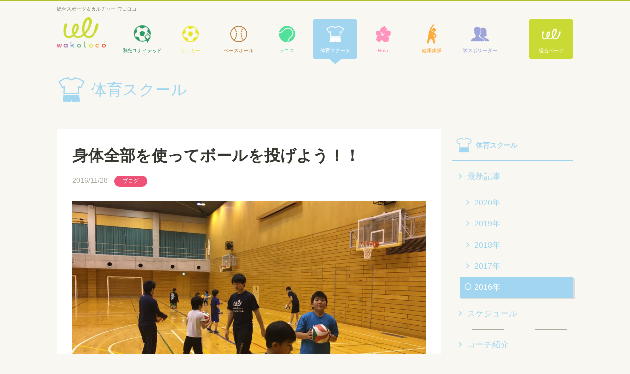

--- FILE ---
content_type: text/html; charset=UTF-8
request_url: https://wakoloco.org/pe/blogs/post-2107/
body_size: 4259
content:
<!DOCTYPE html>
<html lang="ja">
<head prefix="og: http://ogp.me/ns# fb: http://ogp.me/ns/fb# article: http://ogp.me/ns/article#">
<meta charset="utf-8">
<meta name="viewport" content="width=device-width, initial-scale=1.0, user-scalable=no">
<title>身体全部を使ってボールを投げよう！！ &#8211; wakoloco ワコロコ &#8211; 総合スポーツ＆カルチャー</title>

<!-- Facebook OGP -->
<meta property="og:title" content="身体全部を使ってボールを投げよう！！ &#8211; wakoloco ワコロコ &#8211; 総合スポーツ＆カルチャー" />
<meta property="og:type" content="article" />
<meta property="og:url" content="https://wakoloco.org/pe/blogs/post-2107/" />
<meta property="og:image" content="https://wakoloco.org/w/wp-content/uploads/2016/11/IMG_7647-e1480138429417-1024x768.jpg" />
<meta property="og:site_name" content="wakoloco ワコロコ - 総合スポーツ＆カルチャー" />
<meta property="og:description" content=" [&hellip;]" />
<meta property="fb:app_id" content="113382489293727" />
<!-- /Facebook OGP -->

<!-- Google Tag Manager -->
<script>(function(w,d,s,l,i){w[l]=w[l]||[];w[l].push({'gtm.start':
new Date().getTime(),event:'gtm.js'});var f=d.getElementsByTagName(s)[0],
j=d.createElement(s),dl=l!='dataLayer'?'&l='+l:'';j.async=true;j.src=
'https://www.googletagmanager.com/gtm.js?id='+i+dl;f.parentNode.insertBefore(j,f);
})(window,document,'script','dataLayer','GTM-NDT8D5L');</script>
<!-- End Google Tag Manager -->

<meta name='robots' content='max-image-preview:large' />
<link rel='dns-prefetch' href='//code.jquery.com' />
<link rel='dns-prefetch' href='//cdnjs.cloudflare.com' />
<link rel='dns-prefetch' href='//s.w.org' />
<link rel='stylesheet' id='wp-block-library-css'  href='https://wakoloco.org/w/wp-includes/css/dist/block-library/style.min.css?ver=5.7.14' type='text/css' media='all' />
<link rel='stylesheet' id='bb-taps-editor-style-shared-css'  href='https://wakoloco.org/w/wp-content/themes/wakoloco/css/editor-style-shared.css?ver=5.7.14' type='text/css' media='all' />
<link rel='stylesheet' id='icon_font_ionicon-css'  href='https://wakoloco.org/w/wp-content/themes/wakoloco/css/style.css?ver=5.7.14' type='text/css' media='all' />
<link rel='stylesheet' id='base_style-css'  href='https://cdnjs.cloudflare.com/ajax/libs/ionicons/2.0.1/css/ionicons.min.css?ver=5.7.14' type='text/css' media='all' />
<link rel="https://api.w.org/" href="https://wakoloco.org/wp-json/" /><link rel="canonical" href="https://wakoloco.org/pe/blogs/post-2107/" />
<link rel="alternate" type="application/json+oembed" href="https://wakoloco.org/wp-json/oembed/1.0/embed?url=https%3A%2F%2Fwakoloco.org%2Fpe%2Fblogs%2Fpost-2107%2F" />
<link rel="alternate" type="text/xml+oembed" href="https://wakoloco.org/wp-json/oembed/1.0/embed?url=https%3A%2F%2Fwakoloco.org%2Fpe%2Fblogs%2Fpost-2107%2F&#038;format=xml" />
<link rel="canonical" href="https://wakoloco.org/pe/blogs/post-2107/" />

<!-- BEGIN ExactMetrics v5.3.9 Universal Analytics - https://exactmetrics.com/ -->
<script>
(function(i,s,o,g,r,a,m){i['GoogleAnalyticsObject']=r;i[r]=i[r]||function(){
	(i[r].q=i[r].q||[]).push(arguments)},i[r].l=1*new Date();a=s.createElement(o),
	m=s.getElementsByTagName(o)[0];a.async=1;a.src=g;m.parentNode.insertBefore(a,m)
})(window,document,'script','https://www.google-analytics.com/analytics.js','ga');
  ga('create', 'UA-102356355-1', 'auto');
  ga('send', 'pageview');
</script>
<!-- END ExactMetrics Universal Analytics -->

</head>
<body class="page_pe page_pe_2107 page_pe_post-2107">

<!-- Google Tag Manager (noscript) -->
<noscript><iframe src="https://www.googletagmanager.com/ns.html?id=GTM-NDT8D5L"
height="0" width="0" style="display:none;visibility:hidden"></iframe></noscript>
<!-- End Google Tag Manager (noscript) -->

<header class="header" role="heading">
    <h1 class="header__headline">
        <span class="">総合スポーツ＆カルチャー ワコロコ</span>
    </h1>
    <div class="inner header__inner">
        <p class="header__logo">
            <a href="https://wakoloco.org">wakoloco</a>
        </p>
        <nav class="header__nav">
            <h1 class="header__nav__toggle">メニュー</h1>
            <div class="header__nav__lists">
            <ul class="header__nav__list">
                <li class="header__nav__list__item header__nav__wakounited"><a href="https://wakoloco.org/wakounited/"><span>和光ユナイテッドFC川崎</span></a></li>

                <li class="header__nav__list__item header__nav__soccer"><a href="https://wakoloco.org/soccer/"><span>サッカースクール</span></a></li>

                <li class="header__nav__list__item header__nav__baseball"><a href="https://wakoloco.org/baseball/"><span>ベースボールクラブ</span></a></li>

                <li class="header__nav__list__item header__nav__tennis"><a href="https://wakoloco.org/tennis/"><span>テニススクール</span></a></li>

                <li class="header__nav__list__item header__nav__pe active"><a href="https://wakoloco.org/pe/"><span>体育スクール</span></a></li>

                <li class="header__nav__list__item header__nav__hula"><a href="https://wakoloco.org/hula/"><span>Hula</span></a></li>

                <li class="header__nav__list__item header__nav__exercise"><a href="https://wakoloco.org/exercise/"><span>健康体操教室</span></a></li>

                <li class="header__nav__list__item header__nav__sportsleader"><a href="https://wakoloco.org/sportsleader/"><span>学生スポーツリーダー研究会</span></a></li>

                <li class="header__nav__list__item header__nav__list__item--r header__nav__general"><a href="https://wakoloco.org/general/">総合ページ</a></li>
            </ul>
            </div><!-- /.header__nav__lists" -->
        </nav>

        <!--ul class="headerLinks">
            <li class="headerLinks__item">
                <a href="https://www.wako.ac.jp/" target="_blank" class="headerLinks__link headerLinks__link--wakouniv"><img src="https://wakoloco.org/w/wp-content/themes/wakoloco/img//logo_wakouniv.png" alt="和光大学" /></a>
            </li>
       </ul--><!-- /.header__wakounivlink -->

    </div><!-- /.header__inner -->

</header>


<div class="archiveHeader--sub">

    <h1 class="archiveHeader--sub__title archiveHeader--sub__title--pe">体育スクール</h1>

</div><!-- /.archiveHeader--sub -->


<div class="grid block">
    <div class="grid__col--9 layout__content-with-sidebar">
        <main>
        <article class="article article__id--2107">
    <header class="article__header">
        <h1 class="article__title">
            身体全部を使ってボールを投げよう！！        </h1>
        <p class="article__meta">
            <time datetime="2016-11-28 12:50:25" class="article__pubdate">2016/11/28</time> - <span class="article__cat catFlag catFlag--blogs">ブログ</span>        </p>
    </header>
    <section class="article__content">
                    <div class="article__eyecatch" style="background-image: url(https://wakoloco.org/w/wp-content/uploads/2016/11/IMG_7647-e1480138429417-1024x768.jpg); ">
                <img src="https://wakoloco.org/w/wp-content/uploads/2016/11/IMG_7647-e1480138429417-1024x768.jpg" alt="" />
            </div>
        
        <p>体育スクールではアップでも、身体の使い方を上手に使えるようなトレーニングメニューを実施しています。<br />
今回は「すぐ止まる！！」「すぐ動き出す！！」を行いました！<br />
1回笛が鳴ったら「動き出す」2回笛が鳴ったら「止まる」これを素早く行います。<br />
動き出す一歩を素早くして、止まるときは細かくステップをして勢いを抑えるのがポイントです！</p>
<p><img loading="lazy" class="article__img alignright wp-image-2111 size-large" src="http://wakoloco.org/w/wp-content/uploads/2016/11/IMG_7648-e1480758347524-1024x768.jpg" alt="img_7648" width="1024" height="768" srcset="https://wakoloco.org/w/wp-content/uploads/2016/11/IMG_7648-e1480758347524-1024x768.jpg 1024w, https://wakoloco.org/w/wp-content/uploads/2016/11/IMG_7648-e1480758347524-300x225.jpg 300w, https://wakoloco.org/w/wp-content/uploads/2016/11/IMG_7648-e1480758347524-600x450.jpg 600w" sizes="(max-width: 1024px) 100vw, 1024px" />次はボールを使ったトレーニングです。<br />
それぞれがボールを強く投げられようになってきました！<br />
子ども達自身も実感できたと言っていました！出来るようになると、「喜び」と同時に「頑張ろう」といった意識変化にも繋がっていきます。</p>
<p>&nbsp;</p>
<p>&nbsp;</p>
<p>&nbsp;</p>
<p>&nbsp;</p>
<p>&nbsp;</p>
<p><img loading="lazy" class="alignright size-large wp-image-2108 article__img" src="http://wakoloco.org/w/wp-content/uploads/2016/11/IMG_7649-e1480934580463-1024x768.jpg" alt="img_7649" width="1024" height="768" srcset="https://wakoloco.org/w/wp-content/uploads/2016/11/IMG_7649-e1480934580463-1024x768.jpg 1024w, https://wakoloco.org/w/wp-content/uploads/2016/11/IMG_7649-e1480934580463-300x225.jpg 300w, https://wakoloco.org/w/wp-content/uploads/2016/11/IMG_7649-e1480934580463-600x450.jpg 600w" sizes="(max-width: 1024px) 100vw, 1024px" />今後も体育スクールでは、「出来るようになった」をあじわってあげられるようにしていきます！！</p>

            <div class="pageNavi">
                <span class="pageNavi__nextprev pageNavi__nextprev--prev">
            <a href="https://wakoloco.org/pe/blogs/post-2088/" rel="prev">体育スクールオリジナルTシャツできました！！</a>        </span>
                        <span class="pageNavi__nextprev pageNavi__nextprev--next">
            <a href="https://wakoloco.org/pe/blogs/post-2144/" rel="next">足でボールを扱おう！！</a>        </span>
            </div>
    </section><!-- /.article__content -->

</article><!-- /.article -->

        
        
        </main>

        <!-- バナー -->
        

    </div><!-- /.layout__content-with-sidebar -->

    <div class="grid__col--3 layout__sidebar">

        <nav class="sideNav sideNav--pe">


    
    <h1 class="sideNav__heading sideNav__heading--pe">
        <a href="https://wakoloco.org/pe">
            <span>
            体育スクール            </span>
        </a>
    </h1>

    <ul class=" sideNav--pe__menu">
            <li><a href="https://wakoloco.org/pe/update/">最新記事</a>
                        <ul>

            <li class=""><a href="https://wakoloco.org/pe/update/2020/">2020年</a></li>
<li class=""><a href="https://wakoloco.org/pe/update/2019/">2019年</a></li>
<li class=""><a href="https://wakoloco.org/pe/update/2018/">2018年</a></li>
<li class=""><a href="https://wakoloco.org/pe/update/2017/">2017年</a></li>
<li class="active "><a href="https://wakoloco.org/pe/update/2016/">2016年</a></li>
            </ul>
                    </li>
    <li><a href="https://wakoloco.org/pe/schedule/">スケジュール</a></li>
<li><a href="https://wakoloco.org/pe/coach/">コーチ紹介</a></li>
    </ul>
</nav>

<aside class="sidebarContent sidebarLink">
    <!-- <h1 class="sidebarLink__heading"></h1> -->
    <ul class="sidebarLink__lists">
        <li class="sidebarLink__list">
            <a href="http://tadahiroogino.com/" target="_blank" class="sidebarLink__link"><img src="https://wakoloco.org/w/wp-content/themes/wakoloco/img/bn_ogino_tadahiro.jpg" alt="TADAHIRO OGINO 荻野 忠寛 Official Website" class="sidebarLink__img"></a>
        </li>
    </ul>
</aside>


    </div><!-- /.layout__sidebar -->

</div><!-- /.grid -->


<!-- パートナー -->


<!-- footer -->

<footer class="footer" role="contentinfo">
    <p id="btnPagetop" class="btnPageTop"><a href="#" class="btnPageTop__link">ページTOPへ戻る</a></p>
    <nav class="footer__nav">
        <h1 class="hidden">フッターナビゲーション</h1>

        <div class="footer__nav__lists grid">
        <dl class="grid__col--2 ">
    <dt class="footer__nav__title"><a href="https://wakoloco.org/wakounited/" class="footer__nav__title--">和光ユナイテッド</a></dt>
    <dd>
        <ul class="footer__nav__list">
                        <li><a href="https://wakoloco.org/wakounited/update/">最新記事</a></li>
                        <li><a href="https://wakoloco.org/wakounited/philosophy/">クラブ理念</a></li>
<li><a href="https://wakoloco.org/wakounited/coach/">コーチ紹介</a></li>
<li><a href="https://wakoloco.org/wakounited/schedule/">スケジュール</a></li>
<li><a href="https://wakoloco.org/wakounited/u13cup/">U13カップ戦</a></li>
<li><a href="https://wakoloco.org/wakounited/link/">関連リンク</a></li>
        </ul>
    </dd>
</dl>

<dl class="grid__col--2 ">
    <dt class="footer__nav__title"><a href="https://wakoloco.org/soccer/" class="footer__nav__title--">サッカースクール</a></dt>
    <dd>
        <ul class="footer__nav__list">
                        <li><a href="https://wakoloco.org/soccer/update/">最新記事</a></li>
                        <li><a href="https://wakoloco.org/soccer/coach/">コーチ紹介</a></li>
<li><a href="https://wakoloco.org/soccer/schedule/">スケジュール</a></li>
        </ul>
    </dd>
</dl>

<dl class="grid__col--2 ">
    <dt class="footer__nav__title"><a href="https://wakoloco.org/baseball/" class="footer__nav__title--">ベースボール</a></dt>
    <dd>
        <ul class="footer__nav__list">
                        <li><a href="https://wakoloco.org/baseball/update/">最新記事</a></li>
                        <li><a href="https://wakoloco.org/baseball/schedule/">スケジュール</a></li>
<li><a href="https://wakoloco.org/baseball/coach/">コーチ紹介</a></li>
        </ul>
    </dd>
</dl>

<dl class="grid__col--2 ">
    <dt class="footer__nav__title"><a href="https://wakoloco.org/tennis/" class="footer__nav__title--">テニススクール</a></dt>
    <dd>
        <ul class="footer__nav__list">
                        <li><a href="https://wakoloco.org/tennis/update/">最新記事</a></li>
                        <li><a href="https://wakoloco.org/tennis/coach/">コーチ紹介</a></li>
<li><a href="https://wakoloco.org/tennis/schedule/">スケジュール</a></li>
        </ul>
    </dd>
</dl>

<dl class="grid__col--2 ">
    <dt class="footer__nav__title"><a href="https://wakoloco.org/pe/" class="footer__nav__title--">体育スクール</a></dt>
    <dd>
        <ul class="footer__nav__list">
                        <li><a href="https://wakoloco.org/pe/update/">最新記事</a></li>
                        <li><a href="https://wakoloco.org/pe/schedule/">スケジュール</a></li>
<li><a href="https://wakoloco.org/pe/coach/">コーチ紹介</a></li>
        </ul>
    </dd>
</dl>

<dl class="grid__col--2 ">
    <dt class="footer__nav__title"><a href="https://wakoloco.org/hula/" class="footer__nav__title--">HULA</a></dt>
    <dd>
        <ul class="footer__nav__list">
                        <li><a href="https://wakoloco.org/hula/update/">最新記事</a></li>
                        <li><a href="https://wakoloco.org/hula/schedule/">クラス・スケジュール</a></li>
<li><a href="https://wakoloco.org/hula/coach/">コーチ（講師）紹介</a></li>
        </ul>
    </dd>
</dl>
</div><div class="footer__nav__lists grid">
<dl class="grid__col--2 ">
    <dt class="footer__nav__title"><a href="https://wakoloco.org/exercise/" class="footer__nav__title--">健康体操教室</a></dt>
    <dd>
        <ul class="footer__nav__list">
                        <li><a href="https://wakoloco.org/exercise/update/">最新記事</a></li>
                        <li><a href="https://wakoloco.org/exercise/coach/">コーチ紹介</a></li>
<li><a href="https://wakoloco.org/exercise/schedule/">スケジュール</a></li>
        </ul>
    </dd>
</dl>

<dl class="grid__col--2 ">
    <dt class="footer__nav__title"><a href="https://wakoloco.org/general/" class="footer__nav__title--">総合ページ</a></dt>
    <dd>
        <ul class="footer__nav__list">
                        <li><a href="https://wakoloco.org/general/update/">最新記事</a></li>
                        <li><a href="https://wakoloco.org/general/about/">ワコロコとは</a></li>
        </ul>
    </dd>
</dl>

<dl class="grid__col--2 ">
    <dt class="footer__nav__title"><a href="https://wakoloco.org/sportsleader/" class="footer__nav__title--">学生スポーツリーダー研究会</a></dt>
    <dd>
        <ul class="footer__nav__list">
                        <li><a href="https://wakoloco.org/sportsleader/update/">最新記事</a></li>
                        <li><a href="https://wakoloco.org/sportsleader/member/">メンバー</a></li>
        </ul>
    </dd>
</dl>

</div>
        </div><!-- /.footer__nav__lists -->

    </nav>
    <div class="footer__copy container">
        <p class="footer__copy__text grid">
            <small class="grid__col--12">&copy; wakoloco All rights reserved.</small>
        </p>
    </div>
</footer>

<script type='text/javascript' src='https://code.jquery.com/jquery-2.1.4.min.js' id='jquery-js'></script>
<script type='text/javascript' src='https://wakoloco.org/w/wp-content/themes/wakoloco/js/common-min.js' id='commonJS-js'></script>
<script type='text/javascript' src='https://wakoloco.org/w/wp-includes/js/wp-embed.min.js?ver=5.7.14' id='wp-embed-js'></script>


</body>
</html>


--- FILE ---
content_type: text/css
request_url: https://wakoloco.org/w/wp-content/themes/wakoloco/css/style.css?ver=5.7.14
body_size: 11494
content:
@charset "UTF-8";
html, body, div, span, applet, object, iframe, h1, h2, h3, h4, h5, h6, p, blockquote, pre, a, abbr, acronym, address, big, cite, code, del, dfn, em, img, ins, kbd, q, s, samp, small, strike, strong, sub, sup, tt, var, b, u, i, center, dl, dt, dd, ol, ul, li, fieldset, form, label, legend, table, caption, tbody, tfoot, thead, tr, th, td, article, aside, canvas, details, embed, figure, figcaption, footer, header, hgroup, menu, nav, output, ruby, section, summary, time, mark, audio, video { margin: 0; padding: 0; border: 0; font-size: 100%; font: inherit; vertical-align: baseline; }

article, aside, details, figcaption, figure, footer, header, hgroup, menu, nav, section { display: block; }

body { line-height: 1; }

ol, ul { list-style: none; }

blockquote, q { quotes: none; }

blockquote:before, blockquote:after { content: ""; content: none; }

q:before, q:after { content: ""; content: none; }

table { border-collapse: collapse; border-spacing: 0; }

.mt10 { margin-top: 1rem; }

.mt15 { margin-top: 1.5rem; }

.mt20 { margin-top: 2rem; }

.mt25 { margin-top: 2.5rem; }

.mt30 { margin-top: 3rem; }

.mt40 { margin-top: 4rem; }

.mb10 { margin-bottom: 1rem; }

.mb15 { margin-bottom: 1.5rem; }

.mb20 { margin-bottom: 2rem; }

.mb25 { margin-bottom: 2.5rem; }

.mb30 { margin-bottom: 3rem; }

.mb40 { margin-bottom: 4rem; }

.mr10 { margin-right: 1rem; }

.mr15 { margin-right: 1.5rem; }

.mr20 { margin-right: 2rem; }

.mr25 { margin-right: 2.5rem; }

.mr30 { margin-right: 3rem; }

.mr40 { margin-right: 4rem; }

.ml10 { margin-left: 1rem; }

.ml15 { margin-left: 1.5rem; }

.ml20 { margin-left: 2rem; }

.ml25 { margin-left: 2.5rem; }

.ml30 { margin-left: 3rem; }

.ml40 { margin-left: 4rem; }

/*
//
// _extends.scss
//
*/
.aboutFeatured, .aboutFeatured__logoBox { text-align: center; }

a { color: #B2C02B; text-decoration: none; transition: all 0.3s; }

a:hover { color: #78811d; }

.centered, .grid { float: none; margin-left: auto; margin-right: auto; }

.hidden { display: none; visibility: hidden; overflow: hidden; height: 0; }

* { -moz-box-sizing: border-box; box-sizing: border-box; }

body { background-color: #F8F7F2; color: #36372f; font-size: 14px; font-family: "Lato", "Helvetica Neue", ヒラギノ丸ゴ Pro, Hiragino Maru Gothic Pro, メイリオ, Meiryo, Helvetica, Arial, sans-serif; line-height: 1.7142857143; }

img { max-width: 100%; vertical-align: bottom; height: auto; }

strong { font-weight: bold; }

em { font-style: italic; font-style: oblique; }

ol { list-style: decimal; }

p { margin-bottom: 1.5rem; }

.tal { text-align: left; }

.tac { text-align: center; }

.tar { text-align: right; }

.txt-error { color: #e67478; }

.ico:before, .footer__nav__list a:before { display: inline-block; font-size: inherit; font-family: 'ionicons'; line-height: inherit; }

.ico--r:before { content: none; }

.ico--r:after { display: inline-block; font-size: inherit; font-family: 'ionicons'; line-height: inherit; }

.ico--none:before { content: "\none"; margin-right: .75em; }

.ico--r.ico--none:before { content: none; }

.ico--r.ico--none:after { content: "\none"; margin-left: .75em; }

.ico--arrow-r:before, .footer__nav__list a:before, .newsList__link:before { content: "\f10a"; margin-right: .75em; }

.ico--r.ico--arrow-r:before, .footer__nav__list a.ico--r:before, .ico--r.newsList__link:before { content: none; }

.ico--r.ico--arrow-r:after, .footer__nav__list a.ico--r:after { content: "\f10a"; margin-left: .75em; }

.ico--radio:before { content: "\f3a6"; margin-right: .75em; }

.ico--r.ico--radio:before { content: none; }

.ico--r.ico--radio:after { content: "\f3a6"; margin-left: .75em; }

.ico--radio-on:before { content: "\f3a7"; margin-right: .75em; }

.ico--r.ico--radio-on:before { content: none; }

.ico--r.ico--radio-on:after { content: "\f3a7"; margin-left: .75em; }

.ico--chev-r:before, .pageList__title:before { content: "\f3d1"; margin-right: .75em; }

.ico--r.ico--chev-r:before, .ico--r.pageList__title:before { content: none; }

.ico--r.ico--chev-r:after { content: "\f3d1"; margin-left: .75em; }

.ico--chev-l:before { content: "\f3cf"; margin-right: .75em; }

.ico--r.ico--chev-l:before { content: none; }

.ico--r.ico--chev-l:after { content: "\f3cf"; margin-left: .75em; }

.ico--chev-up:before, .btnPageTop__link:before { content: "\f3d8"; margin-right: .75em; }

.ico--r.ico--chev-up:before, .ico--r.btnPageTop__link:before { content: none; }

.ico--r.ico--chev-up:after { content: "\f3d8"; margin-left: .75em; }

.ico--navmenu:before { content: "\f20e"; margin-right: .75em; }

.ico--r.ico--navmenu:before { content: none; }

.ico--r.ico--navmenu:after { content: "\f20e"; margin-left: .75em; }

.ico--close:before { content: "\f2d7"; margin-right: .75em; }

.ico--r.ico--close:before { content: none; }

.ico--r.ico--close:after { content: "\f2d7"; margin-left: .75em; }

.ico--open:before, .relatedLink__list a:before { content: "\f39c"; margin-right: .75em; }

.ico--r.ico--open:before, .relatedLink__list a.ico--r:before { content: none; }

.ico--r.ico--open:after { content: "\f39c"; margin-left: .75em; }

.ico--facebook:before { content: "\f231"; margin-right: .75em; }

.ico--r.ico--facebook:before { content: none; }

.ico--r.ico--facebook:after { content: "\f231"; margin-left: .75em; }

.ico--twitter:before { content: "\f243"; margin-right: .75em; }

.ico--r.ico--twitter:before { content: none; }

.ico--r.ico--twitter:after { content: "\f243"; margin-left: .75em; }

.ico--googleplus:before { content: "\f235"; margin-right: .75em; }

.ico--r.ico--googleplus:before { content: none; }

.ico--r.ico--googleplus:after { content: "\f235"; margin-left: .75em; }

.btn { display: inline-block; border-radius: .25em; padding: 1em 1.5em; color: #fff; text-decoration: none; margin-bottom: 1em; margin-left: 1em; transition: all 0.3s; }

.btn:hover { filter: alpha(opactiy=80); -moz-opacity: 0.8; -khtml-opacity: 0.8; -ms-filter: "progid:DXImageTransform.Microsoft.Alpha(Opacity=80)"; opacity: 0.8; color: #fff; }

.btn:first-of-type { margin-left: 0; }

.btn { background-color: #B2C02B; line-height: 1em; border: 0; font-size: 1rem; cursor: pointer; }

.btn--lg { font-size: 1.1428571429em; }

.btn--xlg { font-size: 1.2857142857em; }

.btn--error { background-color: #e67478; }

.btn--info { background-color: #7e9cd6; }

.btn--warning { background-color: #ff784f; }

.btn--success { background-color: #5ece7f; }

.btn--normal { background-color: #acad9e; }

.btn--featured { background-color: #fff; border: 3px solid #B2C02B; color: #B2C02B; font-weight: bold; }

.btn--featured:hover { background-color: #B2C02B; color: #fff; }

.ul, .ol { margin-left: 1.5em; }

.ul li { list-style: disc; }

.ol li { list-style: decimal; }

.table { width: 100%; border-collapse: collapse; border-top: 1px solid #e7e8e3; border-left: 1px solid #e7e8e3; }

.table caption { text-align: left; }

.table th, .table td { border-right: 1px solid #e7e8e3; border-bottom: 1px solid #e7e8e3; padding: 1em; }

.table th { background-color: #f7f7f7; font-weight: bold; vertical-align: middle; }

.table td { background-color: #fff; }

@media only screen and (min-width: 1px) and (max-width: 768px) { .cards { padding: 0; } }

@media only screen and (min-width: 769px) { .cards { padding: 1.4285714286em 0; } }

.card { background-color: #fff; position: relative; -webkit-border-radius: 5px; -moz-border-radius: 5px; border-radius: 5px; }

.card + .card { margin-top: 3rem; }

@media only screen and (min-width: 769px) { .card + .card { margin-top: 0; } }

.card__link { display: block; text-decoration: none; }

.card__fig { overflow: hidden; -webkit-border-radius: 5px 5px 0 0; -moz-border-radius: 5px 5px 0 0; border-radius: 5px 5px 0 0; }

.card__imgbox { height: 0; overflow: hidden; padding-top: 56.25%; background-size: cover; background-position: center center; background-repeat: no-repeat; -webkit-border-radius: 5px 5px 0 0; -moz-border-radius: 5px 5px 0 0; border-radius: 5px 5px 0 0; transition: transform 0.3s; }

.card__link:hover .card__imgbox { transform: scale(1.1); }

.card__img { display: block; width: 100%; filter: alpha(opactiy=0); -moz-opacity: 0; -khtml-opacity: 0; -ms-filter: "progid:DXImageTransform.Microsoft.Alpha(Opacity=0)"; opacity: 0; }

.card__content { padding: 1em; min-height: 7.1428571429em; }

.card__cat { margin-bottom: .5em; }

.card__head { font-weight: bold; color: #5f6152; }

.card__date { position: absolute; top: -25px; left: 10px; width: 50px; height: 50px; text-align: center; line-height: 1.15; font-size: .8rem; padding-top: .4em; -webkit-border-radius: 25px; -moz-border-radius: 25px; border-radius: 25px; z-index: 1; }

.card__date--wakounited { background-color: #396; color: #fff; }

.card__date--soccer { background-color: #e7e526; color: #fff; }

.card__date--baseball { background-color: #b26c26; color: #fff; }

.card__date--pe { background-color: #a2d6f0; color: #fff; }

.card__date--hula { background-color: #ff94ba; color: #fff; }

.card__date--exercise { background-color: #fcaa40; color: #fff; }

.card__date--tennis { background-color: #54df99; color: #fff; }

.card__date--sportsleader { background-color: #9ca3da; color: #fff; }

.card__date--general { background-color: #B2C02B; color: #fff; }

.card__date .year, .card__date .date, .card__date .day { display: block; }

.card__date .year { font-size: .7rem; }

.card__date .day { font-size: .7rem; }

.readmore { margin-top: 1rem; text-align: right; }

.readmore:after { content: ''; display: table; clear: both; }

.readmore:last-of-type { margin-bottom: 0; }

.catFlag { display: inline-block; padding: .15em 1em; font-size: .7rem; -webkit-border-radius: 2em; -moz-border-radius: 2em; border-radius: 2em; min-width: 6em; color: #fff; text-align: center; }

.catFlag--news { background-color: #7592db; }

.catFlag--news.catFlag { background-color: #7592db; }

.catFlag--blogs { background-color: #f05177; }

.catFlag--blogs.catFlag { background-color: #f05177; }

.typeFlag { display: inline-block; padding: .15em 1em; font-size: .7rem; -webkit-border-radius: 2px; -moz-border-radius: 2px; border-radius: 2px; min-width: 10.5em; color: #fff; text-align: center; }

.typeFlag--wakounited.typeFlag { background-color: #396; }

.typeFlag--soccer.typeFlag { background-color: #e7e526; }

.typeFlag--baseball.typeFlag { background-color: #b26c26; }

.typeFlag--pe.typeFlag { background-color: #a2d6f0; }

.typeFlag--hula.typeFlag { background-color: #ff94ba; }

.typeFlag--exercise.typeFlag { background-color: #fcaa40; }

.typeFlag--tennis.typeFlag { background-color: #54df99; }

.typeFlag--sportsleader.typeFlag { background-color: #9ca3da; }

.typeFlag--general.typeFlag { background-color: #B2C02B; }

.pageNavi { clear: both; margin-top: 2rem; border-top: 1px dotted #acad9e; padding: 1em 0; text-align: center; }

.pageNavi:after { content: ''; display: table; clear: both; }

.pageNavi__link, .pageNavi__current { display: inline-block; margin-left: .1em; margin-right: .1em; width: 1.5em; height: 2em; text-align: center; }

.pageNavi .pageNavi__nextprev { display: table; width: 100%; height: 4rem; text-align: left; border: 1px solid #e7e8e3; -webkit-border-radius: 0.4em; -moz-border-radius: 0.4em; border-radius: 0.4em; transition: 0.3s; }

@media only screen and (min-width: 769px) { .pageNavi .pageNavi__nextprev { width: 45%; } }

.pageNavi .pageNavi__nextprev:hover { border-color: #B2C02B; }

.pageNavi .pageNavi__nextprev--prev a, .pageNavi .pageNavi__nextprev--next a { display: table-cell; vertical-align: middle; line-height: 1.4; position: relative; color: #36372f; padding: .5em; }

.pageNavi .pageNavi__nextprev--prev a:hover, .pageNavi .pageNavi__nextprev--next a:hover { color: #B2C02B; }

.pageNavi .pageNavi__nextprev--prev a:before, .pageNavi .pageNavi__nextprev--next a:before { content: ''; display: inline-block; font-size: inherit; font-family: 'ionicons'; line-height: inherit; position: absolute; top: 0; display: block; font-size: 3rem; width: 3rem; text-align: center; line-height: 4rem; }

.pageNavi .pageNavi__nextprev--prev { margin-bottom: 1em; }

@media only screen and (min-width: 769px) { .pageNavi .pageNavi__nextprev--prev { float: left; } }

.pageNavi .pageNavi__nextprev--prev a { padding-left: 3rem; }

.pageNavi .pageNavi__nextprev--prev a:before { content: "\f3cf"; left: 0; }

@media only screen and (min-width: 769px) { .pageNavi .pageNavi__nextprev--next { float: right; } }

.pageNavi .pageNavi__nextprev--next a { padding-right: 3rem; }

.pageNavi .pageNavi__nextprev--next a:before { content: "\f3d1"; right: 0; }

.section { margin-bottom: 4rem; }

.section:last-child { margin-bottom: 0; }

.section__header { padding: 1rem 0; margin-bottom: 1rem; }

.section__header h1, .section__header h2, .section__header h3, .section__header h4, .section__header h5, .section__header h6 { position: relative; padding-left: 1em; line-height: 1em; font-size: 1.5rem; font-weight: bold; color: #cada35; }

@media only screen and (min-width: 769px) { .section__header h1, .section__header h2, .section__header h3, .section__header h4, .section__header h5, .section__header h6 { font-size: 1.85rem; } }

.section__header h1:before, .section__header h2:before, .section__header h3:before, .section__header h4:before, .section__header h5:before, .section__header h6:before { content: ''; position: absolute; top: 0; left: 0; width: .5em; height: 100%; -webkit-border-radius: 1px; -moz-border-radius: 1px; border-radius: 1px; background-color: #cada35; }

.section__inner:after { content: ''; display: table; clear: both; }

.section--wakounited.section .section__header { border-left-color: #396; }

.section--wakounited.section .section__header h1, .section--wakounited.section .section__header h2, .section--wakounited.section .section__header h3 { color: #396; }

.section--wakounited.section .section__header h1:before, .section--wakounited.section .section__header h2:before, .section--wakounited.section .section__header h3:before { background-color: #396; }

.section--soccer.section .section__header { border-left-color: #e7e526; }

.section--soccer.section .section__header h1, .section--soccer.section .section__header h2, .section--soccer.section .section__header h3 { color: #e7e526; }

.section--soccer.section .section__header h1:before, .section--soccer.section .section__header h2:before, .section--soccer.section .section__header h3:before { background-color: #e7e526; }

.section--baseball.section .section__header { border-left-color: #b26c26; }

.section--baseball.section .section__header h1, .section--baseball.section .section__header h2, .section--baseball.section .section__header h3 { color: #b26c26; }

.section--baseball.section .section__header h1:before, .section--baseball.section .section__header h2:before, .section--baseball.section .section__header h3:before { background-color: #b26c26; }

.section--pe.section .section__header { border-left-color: #a2d6f0; }

.section--pe.section .section__header h1, .section--pe.section .section__header h2, .section--pe.section .section__header h3 { color: #a2d6f0; }

.section--pe.section .section__header h1:before, .section--pe.section .section__header h2:before, .section--pe.section .section__header h3:before { background-color: #a2d6f0; }

.section--hula.section .section__header { border-left-color: #ff94ba; }

.section--hula.section .section__header h1, .section--hula.section .section__header h2, .section--hula.section .section__header h3 { color: #ff94ba; }

.section--hula.section .section__header h1:before, .section--hula.section .section__header h2:before, .section--hula.section .section__header h3:before { background-color: #ff94ba; }

.section--exercise.section .section__header { border-left-color: #fcaa40; }

.section--exercise.section .section__header h1, .section--exercise.section .section__header h2, .section--exercise.section .section__header h3 { color: #fcaa40; }

.section--exercise.section .section__header h1:before, .section--exercise.section .section__header h2:before, .section--exercise.section .section__header h3:before { background-color: #fcaa40; }

.section--tennis.section .section__header { border-left-color: #54df99; }

.section--tennis.section .section__header h1, .section--tennis.section .section__header h2, .section--tennis.section .section__header h3 { color: #54df99; }

.section--tennis.section .section__header h1:before, .section--tennis.section .section__header h2:before, .section--tennis.section .section__header h3:before { background-color: #54df99; }

.section--sportsleader.section .section__header { border-left-color: #9ca3da; }

.section--sportsleader.section .section__header h1, .section--sportsleader.section .section__header h2, .section--sportsleader.section .section__header h3 { color: #9ca3da; }

.section--sportsleader.section .section__header h1:before, .section--sportsleader.section .section__header h2:before, .section--sportsleader.section .section__header h3:before { background-color: #9ca3da; }

.section--general.section .section__header { border-left-color: #B2C02B; }

.section--general.section .section__header h1, .section--general.section .section__header h2, .section--general.section .section__header h3 { color: #B2C02B; }

.section--general.section .section__header h1:before, .section--general.section .section__header h2:before, .section--general.section .section__header h3:before { background-color: #B2C02B; }

.section__heading { font-weight: bold; margin-bottom: .75em; line-height: 1.2; color: #1a1919; }

.section__heading--2 { font-size: 1.35rem; }

.section__heading--3 { font-size: 1.2rem; }

.section__heading--4 { font-size: 1.1rem; }

@media only screen and (min-width: 769px) { .section__heading--2 { font-size: 1.5rem; }
  .section__heading--3 { font-size: 1.35rem; }
  .section__heading--4 { font-size: 1.2rem; }
  .section__heading--5 { font-size: 1.1rem; }
  .section__heading--6 { font-size: 1.05rem; } }

.section p { margin-bottom: 1.5em; }

.section__lv2 { margin-bottom: 3rem; }

.section__lv2:last-child { margin-bottom: 0; }

.header { background-color: #fff; padding: .5em 0; position: fixed; top: 20px; left: 0; right: 0; width: 100%; height: 60px; z-index: 1000; -webkit-box-shadow: 0 1px 5px 0 rgba(0, 0, 0, 0.1); -moz-box-shadow: 0 1px 5px 0 rgba(0, 0, 0, 0.1); box-shadow: 0 1px 5px 0 rgba(0, 0, 0, 0.1); }

.header:after { content: ''; display: table; clear: both; }

@media only screen and (min-width: 769px) { .header { position: relative; top: 0; padding: 0 0 1em; height: auto; background-color: transparent; border-top: 3px solid #B2C02B; box-shadow: none; } }

@media only screen and (min-width: 769px) { .header.header__top { position: absolute; top: 0; background-color: transparent; max-height: 680px; padding: 0; }
  .header.header__top:before { content: ''; width: 100%; display: block; height: 0; padding-top: 66.6666666667%; margin-top: -3px; z-index: -1; } }

.header__headline { position: fixed; top: 0; left: 0; right: 0; height: 20px; text-align: center; background-color: #B2C02B; z-index: 1; }

.header__headline span { display: block; line-height: 20px; font-size: .6rem; color: #fff; }

@media only screen and (min-width: 769px) { .header__headline { text-align: left; position: absolute; height: 2rem; background-color: transparent; border-bottom: none; }
  .header__headline span { width: 90%; margin-left: auto; margin-right: auto; max-width: 1050px; line-height: 2rem; color: #888a75; }
  .header__top .header__headline { display: none; } }

@media only screen and (min-width: 769px) { .header__inner { display: flex; align-items: center; padding-top: 2rem; position: relative; } }

.headerLinks { display: none; }

.headerLinks:after { content: ''; display: table; clear: both; }

@media only screen and (min-width: 769px) { .headerLinks { display: block; position: absolute; top: 0; right: 0; z-index: 9999; } }

.headerLinks__item { float: left; }

.headerLinks__link { display: block; line-height: 1.4; padding: .15em 1em; font-size: .8rem; }

.headerLinks__link + .headerLinks__link { margin-left: 1em; }

.headerLinks__link--wakouniv.headerLinks__link { background-color: #B2C02B; border-radius: 0 0 .2em .2em; }

.headerLinks__link--wakouniv.headerLinks__link img { width: 80px; vertical-align: baseline; }

.header__logo { width: 75px; margin-left: auto; margin-right: auto; }

.header__logo > * { text-indent: 200%; white-space: nowrap; overflow: hidden; display: block; width: 100%; height: 0; padding-top: 63.4703196347%; background: url(../img/logo.png) no-repeat; background-size: 100% auto; }

@media only screen and (min-width: 769px) { .header__logo { float: left; margin-left: 0; margin-right: 2em; width: 100px; min-width: 100px; }
  .header__logo.header__logoTop { float: none; position: absolute; top: 10%; width: 100%; }
  .header__logo.header__logoTop > * { background: none; width: 22%; margin-left: auto; margin-right: auto; height: auto; padding-top: 0; max-width: 300px; min-width: 200px; }
  .header__logo.header__logoTop > *:before { content: ''; display: block; width: 100%; float: left; background: url(../img/logo_top@2x.png) no-repeat center center; background-size: 99.5%; height: 0; overflow: hidden; padding-bottom: 100%; } }

.header__nav, .header__nav--top { position: absolute; left: 0; right: 0; width: 100%; top: 60px; background-color: #fff; border-top: 1px solid #cfd0c8; }

@media only screen and (min-width: 769px) { .header__nav, .header__nav--top { border-top: none; position: static; background-color: transparent; -webkit-box-flex: 1; -webkit-flex: 1; -moz-box-flex: 1; -moz-flex: 1; -ms-flex: 1; flex: 1; width: 100%; float: right; } }

.header__nav__toggle { position: absolute; top: -60px; right: 0; width: 60px; height: 60px; border-left: 1px solid #cfd0c8; cursor: pointer; font-size: .65rem; text-indent: 200%; white-space: nowrap; overflow: hidden; }

.header__nav__toggle:before { display: inline-block; font-size: inherit; font-family: 'ionicons'; line-height: inherit; content: "\f20e"; display: block; position: absolute; top: 0; left: 0; width: 100%; height: 100%; text-align: center; text-indent: 0; font-size: 40px; line-height: 60px; }

.active.header__nav__toggle:before { content: "\f2d7"; }

@media only screen and (min-width: 769px) { .header__nav__toggle { display: none; } }

.header__nav__lists { display: none; }

.header__nav__lists.active { display: block; }

@media only screen and (min-width: 769px) { .header__nav__lists { display: block; } }

.header__nav__list + .header__nav__list { border-top: 1px dotted #cfd0c8; }

@media only screen and (min-width: 769px) { .header__nav__list + .header__nav__list { border-top: none; } }

@media only screen and (min-width: 769px) { .header__nav__list { border-top: none; }
  .header__nav__list:after { content: ''; display: table; clear: both; } }

.header__nav__list__item + .header__nav__list__item { border-top: 1px dotted #cfd0c8; }

@media only screen and (min-width: 769px) { .header__nav__list__item + .header__nav__list__item { border-top: none; } }

.header__nav__list__item a { display: block; padding: .75em 1em; }

@media only screen and (min-width: 769px) { .header__nav__list__item a { display: inline; padding: 0; } }

.header__nav__list__item a span:before { content: none; }

@media only screen and (min-width: 769px) { .header__nav__list__item { float: left; text-align: center; width: 6.5em; }
  .header__nav__list__item + .header__nav__list__item { margin-left: .5em; }
  .header__nav__list__item a { background-color: transparent; border-radius: 0.4em; display: block; width: 100%; font-size: .65rem; position: relative; height: 80px; padding: 55px 0 0; }
  .header__nav__list__item a:before { content: ''; display: block; width: 40px; margin-left: auto; margin-right: auto; height: 40px; background: url(../img/logo_clubs.png) no-repeat; background-size: 80px auto; }
  .header__nav__list__item a:before { position: absolute; left: 50%; top: 10px; margin-left: -20px; }
  .header__nav__list__item.active a:after { content: ''; margin-left: -12px; position: absolute; left: 50%; top: 100%; }
  .header__nav__list__item a span { display: block; text-indent: 200%; overflow: hidden; white-space: nowrap; }
  .header__nav__list__item a span:after { content: ''; display: table; clear: both; }
  .header__nav__list__item a span:before { content: ''; float: left; display: block; text-indent: 0; text-align: center; width: 100%; } }

@media only screen and (min-width: 769px) and (min-width: 769px) { .header__nav__list__item.header__nav__list__item--r { float: right; margin-right: 0; } }

@media only screen and (min-width: 769px) { .header__nav__wakounited a { color: #396; }
  .header__nav__wakounited a:hover { color: #fff; background-color: #396; }
  .header__nav__wakounited a:hover:before { background-position: -40px 0px; }
  .header__nav__wakounited a:before { background-position: 0 0px; }
  .header__nav__wakounited.active a { color: #fff; background-color: #396; }
  .header__nav__wakounited.active a:before { background-position: -40px 0px; }
  .header__nav__wakounited.active a:after { width: 0; height: 0; position: absolute; top: 100%; border-top: 12px solid #396; border-left: 12px solid transparent; border-right: 12px solid transparent; margin-left: -12px/2; }
  .header__nav__soccer a { color: #e7e526; }
  .header__nav__soccer a:hover { color: #fff; background-color: #e7e526; }
  .header__nav__soccer a:hover:before { background-position: -40px -40px; }
  .header__nav__soccer a:before { background-position: 0 -40px; }
  .header__nav__soccer.active a { color: #fff; background-color: #e7e526; }
  .header__nav__soccer.active a:before { background-position: -40px -40px; }
  .header__nav__soccer.active a:after { width: 0; height: 0; position: absolute; top: 100%; border-top: 12px solid #e7e526; border-left: 12px solid transparent; border-right: 12px solid transparent; margin-left: -12px/2; }
  .header__nav__baseball a { color: #b26c26; }
  .header__nav__baseball a:hover { color: #fff; background-color: #b26c26; }
  .header__nav__baseball a:hover:before { background-position: -40px -80px; }
  .header__nav__baseball a:before { background-position: 0 -80px; }
  .header__nav__baseball.active a { color: #fff; background-color: #b26c26; }
  .header__nav__baseball.active a:before { background-position: -40px -80px; }
  .header__nav__baseball.active a:after { width: 0; height: 0; position: absolute; top: 100%; border-top: 12px solid #b26c26; border-left: 12px solid transparent; border-right: 12px solid transparent; margin-left: -12px/2; }
  .header__nav__pe a { color: #a2d6f0; }
  .header__nav__pe a:hover { color: #fff; background-color: #a2d6f0; }
  .header__nav__pe a:hover:before { background-position: -40px -120px; }
  .header__nav__pe a:before { background-position: 0 -120px; }
  .header__nav__pe.active a { color: #fff; background-color: #a2d6f0; }
  .header__nav__pe.active a:before { background-position: -40px -120px; }
  .header__nav__pe.active a:after { width: 0; height: 0; position: absolute; top: 100%; border-top: 12px solid #a2d6f0; border-left: 12px solid transparent; border-right: 12px solid transparent; margin-left: -12px/2; }
  .header__nav__hula a { color: #ff94ba; }
  .header__nav__hula a:hover { color: #fff; background-color: #ff94ba; }
  .header__nav__hula a:hover:before { background-position: -40px -160px; }
  .header__nav__hula a:before { background-position: 0 -160px; }
  .header__nav__hula.active a { color: #fff; background-color: #ff94ba; }
  .header__nav__hula.active a:before { background-position: -40px -160px; }
  .header__nav__hula.active a:after { width: 0; height: 0; position: absolute; top: 100%; border-top: 12px solid #ff94ba; border-left: 12px solid transparent; border-right: 12px solid transparent; margin-left: -12px/2; }
  .header__nav__exercise a { color: #fcaa40; }
  .header__nav__exercise a:hover { color: #fff; background-color: #fcaa40; }
  .header__nav__exercise a:hover:before { background-position: -40px -200px; }
  .header__nav__exercise a:before { background-position: 0 -200px; }
  .header__nav__exercise.active a { color: #fff; background-color: #fcaa40; }
  .header__nav__exercise.active a:before { background-position: -40px -200px; }
  .header__nav__exercise.active a:after { width: 0; height: 0; position: absolute; top: 100%; border-top: 12px solid #fcaa40; border-left: 12px solid transparent; border-right: 12px solid transparent; margin-left: -12px/2; }
  .header__nav__tennis a { color: #54df99; }
  .header__nav__tennis a:hover { color: #fff; background-color: #54df99; }
  .header__nav__tennis a:hover:before { background-position: -40px -240px; }
  .header__nav__tennis a:before { background-position: 0 -240px; }
  .header__nav__tennis.active a { color: #fff; background-color: #54df99; }
  .header__nav__tennis.active a:before { background-position: -40px -240px; }
  .header__nav__tennis.active a:after { width: 0; height: 0; position: absolute; top: 100%; border-top: 12px solid #54df99; border-left: 12px solid transparent; border-right: 12px solid transparent; margin-left: -12px/2; }
  .header__nav__sportsleader a { color: #9ca3da; }
  .header__nav__sportsleader a:hover { color: #fff; background-color: #9ca3da; }
  .header__nav__sportsleader a:hover:before { background-position: -40px -280px; }
  .header__nav__sportsleader a:before { background-position: 0 -280px; }
  .header__nav__sportsleader.active a { color: #fff; background-color: #9ca3da; }
  .header__nav__sportsleader.active a:before { background-position: -40px -280px; }
  .header__nav__sportsleader.active a:after { width: 0; height: 0; position: absolute; top: 100%; border-top: 12px solid #9ca3da; border-left: 12px solid transparent; border-right: 12px solid transparent; margin-left: -12px/2; }
  .header__nav__general a { color: #B2C02B; }
  .header__nav__general a:hover { color: #fff; background-color: #B2C02B; }
  .header__nav__general a:hover:before { background-position: -40px -320px; }
  .header__nav__general a:before { background-position: 0 -320px; }
  .header__nav__general.active a { color: #fff; background-color: #B2C02B; }
  .header__nav__general.active a:before { background-position: -40px -320px; }
  .header__nav__general.active a:after { width: 0; height: 0; position: absolute; top: 100%; border-top: 12px solid #B2C02B; border-left: 12px solid transparent; border-right: 12px solid transparent; margin-left: -12px/2; }
  .header__nav__general a { background-color: #cada35; color: #fff; }
  .header__nav__general a:before { background-position: -40px -320px; }
  .header__nav__wakounited a span:before { content: '和光ユナイテッド'; }
  .header__nav__soccer a span:before { content: 'サッカー'; }
  .header__nav__baseball a span:before { content: 'ベースボール'; }
  .header__nav__tennis a span:before { content: 'テニス'; }
  .header__nav__pe a span:before { content: '体育スクール'; }
  .header__nav__hula a span:before { content: 'Hula'; }
  .header__nav__exercise a span:before { content: '健康体操'; }
  .header__nav__sportsleader a span:before { content: '学スポリーダー'; } }

.header__nav--top [class^="grid__col--"] { margin-top: auto; margin-bottom: auto; }

@media only screen and (min-width: 769px) { .header__nav--top { position: absolute; z-index: 100; bottom: 0; top: 0; width: 100%; }
  .header__nav--top .header__nav__lists { position: absolute; bottom: 0; left: 0; right: 0; }
  .header__nav--top .header__nav__list { margin-top: 1rem; margin-bottom: 1rem; }
  .header__nav--top .header__nav__list__item { display: table; position: relative; text-align: left; height: 80px; width: 23.5%; margin-right: 0; }
  .header__nav--top .header__nav__list__item + .header__nav--top .header__nav__list__item { margin-left: 2%; }
  .header__nav--top .header__nav__list__item a { display: table-cell; vertical-align: middle; background-color: #fff; border-radius: 0.4em; font-size: .9rem; line-height: 1.2; padding: 0; padding-left: 80px; padding-right: 1em; -webkit-box-shadow: 0 0 7px 0 rgba(0, 0, 0, 0.1); -moz-box-shadow: 0 0 7px 0 rgba(0, 0, 0, 0.1); box-shadow: 0 0 7px 0 rgba(0, 0, 0, 0.1); }
  .header__nav--top .header__nav__list__item a:before { content: ''; display: block; width: 50px; margin-left: auto; margin-right: auto; height: 50px; background: url(../img/logo_clubs.png) no-repeat; background-size: 100px auto; }
  .header__nav--top .header__nav__list__item a:before { position: absolute; left: 15px; top: 15px; }
  .header__nav--top .header__nav__wakounited a { color: #396; }
  .header__nav--top .header__nav__wakounited a:hover { color: #fff; background-color: #396; }
  .header__nav--top .header__nav__wakounited a:hover:before { background-position: -50px 0px; }
  .header__nav--top .header__nav__wakounited a:before { background-position: 0 0px; }
  .header__nav--top .header__nav__wakounited.active a { color: #fff; background-color: #396; }
  .header__nav--top .header__nav__wakounited.active a:before { background-position: -50px 0px; }
  .header__nav--top .header__nav__wakounited.active a:after { width: 0; height: 0; position: absolute; top: 100%; border-top: 12px solid #396; border-left: 12px solid transparent; border-right: 12px solid transparent; margin-left: -12px/2; }
  .header__nav--top .header__nav__soccer a { color: #e7e526; }
  .header__nav--top .header__nav__soccer a:hover { color: #fff; background-color: #e7e526; }
  .header__nav--top .header__nav__soccer a:hover:before { background-position: -50px -50px; }
  .header__nav--top .header__nav__soccer a:before { background-position: 0 -50px; }
  .header__nav--top .header__nav__soccer.active a { color: #fff; background-color: #e7e526; }
  .header__nav--top .header__nav__soccer.active a:before { background-position: -50px -50px; }
  .header__nav--top .header__nav__soccer.active a:after { width: 0; height: 0; position: absolute; top: 100%; border-top: 12px solid #e7e526; border-left: 12px solid transparent; border-right: 12px solid transparent; margin-left: -12px/2; }
  .header__nav--top .header__nav__baseball a { color: #b26c26; }
  .header__nav--top .header__nav__baseball a:hover { color: #fff; background-color: #b26c26; }
  .header__nav--top .header__nav__baseball a:hover:before { background-position: -50px -100px; }
  .header__nav--top .header__nav__baseball a:before { background-position: 0 -100px; }
  .header__nav--top .header__nav__baseball.active a { color: #fff; background-color: #b26c26; }
  .header__nav--top .header__nav__baseball.active a:before { background-position: -50px -100px; }
  .header__nav--top .header__nav__baseball.active a:after { width: 0; height: 0; position: absolute; top: 100%; border-top: 12px solid #b26c26; border-left: 12px solid transparent; border-right: 12px solid transparent; margin-left: -12px/2; }
  .header__nav--top .header__nav__pe a { color: #a2d6f0; }
  .header__nav--top .header__nav__pe a:hover { color: #fff; background-color: #a2d6f0; }
  .header__nav--top .header__nav__pe a:hover:before { background-position: -50px -150px; }
  .header__nav--top .header__nav__pe a:before { background-position: 0 -150px; }
  .header__nav--top .header__nav__pe.active a { color: #fff; background-color: #a2d6f0; }
  .header__nav--top .header__nav__pe.active a:before { background-position: -50px -150px; }
  .header__nav--top .header__nav__pe.active a:after { width: 0; height: 0; position: absolute; top: 100%; border-top: 12px solid #a2d6f0; border-left: 12px solid transparent; border-right: 12px solid transparent; margin-left: -12px/2; }
  .header__nav--top .header__nav__hula a { color: #ff94ba; }
  .header__nav--top .header__nav__hula a:hover { color: #fff; background-color: #ff94ba; }
  .header__nav--top .header__nav__hula a:hover:before { background-position: -50px -200px; }
  .header__nav--top .header__nav__hula a:before { background-position: 0 -200px; }
  .header__nav--top .header__nav__hula.active a { color: #fff; background-color: #ff94ba; }
  .header__nav--top .header__nav__hula.active a:before { background-position: -50px -200px; }
  .header__nav--top .header__nav__hula.active a:after { width: 0; height: 0; position: absolute; top: 100%; border-top: 12px solid #ff94ba; border-left: 12px solid transparent; border-right: 12px solid transparent; margin-left: -12px/2; }
  .header__nav--top .header__nav__exercise a { color: #fcaa40; }
  .header__nav--top .header__nav__exercise a:hover { color: #fff; background-color: #fcaa40; }
  .header__nav--top .header__nav__exercise a:hover:before { background-position: -50px -250px; }
  .header__nav--top .header__nav__exercise a:before { background-position: 0 -250px; }
  .header__nav--top .header__nav__exercise.active a { color: #fff; background-color: #fcaa40; }
  .header__nav--top .header__nav__exercise.active a:before { background-position: -50px -250px; }
  .header__nav--top .header__nav__exercise.active a:after { width: 0; height: 0; position: absolute; top: 100%; border-top: 12px solid #fcaa40; border-left: 12px solid transparent; border-right: 12px solid transparent; margin-left: -12px/2; }
  .header__nav--top .header__nav__tennis a { color: #54df99; }
  .header__nav--top .header__nav__tennis a:hover { color: #fff; background-color: #54df99; }
  .header__nav--top .header__nav__tennis a:hover:before { background-position: -50px -300px; }
  .header__nav--top .header__nav__tennis a:before { background-position: 0 -300px; }
  .header__nav--top .header__nav__tennis.active a { color: #fff; background-color: #54df99; }
  .header__nav--top .header__nav__tennis.active a:before { background-position: -50px -300px; }
  .header__nav--top .header__nav__tennis.active a:after { width: 0; height: 0; position: absolute; top: 100%; border-top: 12px solid #54df99; border-left: 12px solid transparent; border-right: 12px solid transparent; margin-left: -12px/2; }
  .header__nav--top .header__nav__sportsleader a { color: #9ca3da; }
  .header__nav--top .header__nav__sportsleader a:hover { color: #fff; background-color: #9ca3da; }
  .header__nav--top .header__nav__sportsleader a:hover:before { background-position: -50px -350px; }
  .header__nav--top .header__nav__sportsleader a:before { background-position: 0 -350px; }
  .header__nav--top .header__nav__sportsleader.active a { color: #fff; background-color: #9ca3da; }
  .header__nav--top .header__nav__sportsleader.active a:before { background-position: -50px -350px; }
  .header__nav--top .header__nav__sportsleader.active a:after { width: 0; height: 0; position: absolute; top: 100%; border-top: 12px solid #9ca3da; border-left: 12px solid transparent; border-right: 12px solid transparent; margin-left: -12px/2; }
  .header__nav--top .header__nav__general a { color: #B2C02B; }
  .header__nav--top .header__nav__general a:hover { color: #fff; background-color: #B2C02B; }
  .header__nav--top .header__nav__general a:hover:before { background-position: -50px -400px; }
  .header__nav--top .header__nav__general a:before { background-position: 0 -400px; }
  .header__nav--top .header__nav__general.active a { color: #fff; background-color: #B2C02B; }
  .header__nav--top .header__nav__general.active a:before { background-position: -50px -400px; }
  .header__nav--top .header__nav__general.active a:after { width: 0; height: 0; position: absolute; top: 100%; border-top: 12px solid #B2C02B; border-left: 12px solid transparent; border-right: 12px solid transparent; margin-left: -12px/2; }
  .header__nav--top .header__nav__general { float: none; margin: 0 auto; height: 40px; }
  .header__nav--top .header__nav__general.header__nav__list__item { width: 20%; min-width: 180px; text-align: center; margin-bottom: -1rem; }
  .header__nav--top .header__nav__general a { height: 40px; background-color: #cada35; color: #fff; border-radius: 0.4em 0.4em 0 0; padding: 0; }
  .header__nav--top .header__nav__general a:before { content: none; } }

@media only screen and (min-width: 1px) and (max-width: 768px) { .header__nav--top .header__nav__list.grid { width: 100%; } }

@media only screen and (min-width: 769px) { .header__utility { float: right; margin-left: auto; } }

.footer { background-color: #B2C02B; }

.footer__nav { padding: 2em 0; }

@media only screen and (min-width: 769px) { .footer__nav__lists + .footer__nav__lists { margin-top: 1.5rem; } }

.footer__nav__list { margin-bottom: 1rem; }

.footer__nav__list li { font-size: .8rem; line-height: 1.2; margin-bottom: .5em; }

.footer__nav__list a { display: block; padding: 1em; color: #f2f2f2; border: 1px solid #f2f2f2; border-radius: 0.4em; }

@media only screen and (min-width: 769px) { .footer__nav__list a { display: inline; padding: .5em 0; border: none; } }

.footer__nav__list a:before { font-size: .75em; }

.footer__nav__list a:hover { color: #fff; }

.footer__nav__title { color: #fff; font-weight: bold; margin-bottom: 1em; line-height: 1.2; }

.footer__nav__title > * { color: #fff; }

.footer__copy { background-color: #8E9926; padding: 1em 0; }

.footer__copy__text { color: #B2C02B; text-align: center; }

.relatedLink + .relatedLink { margin-top: 2em; }

.relatedLink__lists:after { content: ''; display: table; clear: both; }

.relatedLink__list { padding: .5em 0; }

.relatedLink__list a:before { display: inline-block; font-size: inherit; font-family: 'ionicons'; line-height: inherit; font-size: 1.4em; vertical-align: middle; }

.partners-wakounited .partners__title span { background-color: #396; }

.partners-soccer .partners__title span { background-color: #e7e526; }

.partners-baseball .partners__title span { background-color: #b26c26; }

.partners-pe .partners__title span { background-color: #a2d6f0; }

.partners-hula .partners__title span { background-color: #ff94ba; }

.partners-exercise .partners__title span { background-color: #fcaa40; }

.partners-tennis .partners__title span { background-color: #54df99; }

.partners-sportsleader .partners__title span { background-color: #9ca3da; }

.partners-general .partners__title span { background-color: #B2C02B; }

.partners__title { text-align: center; margin-bottom: 1em; overflow: hidden; }

.partners__title span { padding: 0 1em; display: inline-block; position: relative; color: #fff; border-radius: 1em; }

.partners__title span:before, .partners__title span:after { content: ''; position: absolute; top: 50%; border-top: 1px solid #cfd0c8; width: 500%; }

.partners__title span:before { right: 105%; }

.partners__title span:after { left: 105%; }

.partners__list { width: 80%; margin-left: auto; margin-right: auto; }

@media only screen and (min-width: 769px) { .partners__list { width: 100%; } }

.partners__link { display: block; position: relative; }

.partners__link:after { display: inline-block; font-size: inherit; font-family: 'ionicons'; line-height: inherit; content: "\f39c"; display: none; position: absolute; bottom: 0; right: 0; padding: .1em .5em; background-color: rgba(0, 0, 0, 0.5); color: #fff; }

.partners__link:hover:after { display: block; }

.partners__banner { width: 100%; height: auto; border: 1px solid #cfd0c8; }

.partners__banner:hover { border-color: #cada35; }

.scheduleList { padding: .5em 0; border-bottom: 1px dotted #e7e8e3; }

.scheduleList:last-of-type { margin-bottom: 2rem; }

.scheduleList__day { font-weight: bold; }

@media only screen and (min-width: 769px) { .scheduleList { display: table; width: 100%; }
  .scheduleList__day, .scheduleList__time, .scheduleList__extra { display: table-cell; }
  .scheduleList__day, .scheduleList__time { width: 25%; } }

.scheduleList__header { display: none; }

@media only screen and (min-width: 769px) { .scheduleList__header { display: table; width: 100%; margin-bottom: .5em; border-bottom: 1px solid #e7e8e3; }
  .scheduleList__header__day, .scheduleList__header__time, .scheduleList__header__extra { font-weight: bold; display: table-cell; }
  .scheduleList__header__day, .scheduleList__header__time { width: 25%; } }

.btnPageTop { position: fixed; right: 2.5%; bottom: 20px; z-index: -1; opacity: 0; transition: opacity 0.3s; }

.btnPageTop.active { opacity: 1; z-index: 1000; }

.btnPageTop__link { display: block; border: 1px solid #cada35; background-color: #fff; width: 2.6666666667rem; height: 2.6666666667rem; border-radius: 2.6666666667rem; text-align: center; color: #cada35; transition: background-color 0.3s, color 0.3s; text-indent: 200%; white-space: nowrap; overflow: hidden; }

@media only screen and (min-width: 769px) { .btnPageTop__link { width: 4rem; height: 4rem; border-radius: 4rem; } }

.btnPageTop__link:before { display: inline-block; font-size: inherit; font-family: 'ionicons'; line-height: inherit; font-size: 2em; line-height: 2.6666666667rem; float: left; display: block; width: 100%; text-indent: 0; }

@media only screen and (min-width: 769px) { .btnPageTop__link:before { font-size: 3em; line-height: 3.75rem; } }

.btnPageTop__link:hover { background-color: #cada35; color: #fff; }

.g-calendar-container { width: 100%; height: 0; padding-top: 100%; position: relative; }

.g-calendar-container iframe { position: absolute; top: 0; left: 0; width: 100%; height: 100%; }

.single-sponser-bn > li { margin-bottom: 1rem; }

.single-sponser-bn > li img { width: 100%; max-width: 100%; }

@media only screen and (min-width: 769px) { .single-sponser-bn > li img { width: auto; max-width: none; } }

.page-header_heading { font-size: 2.4rem; font-weight: bold; color: #B2C02B; }

.newsList__item { padding: .75em 0; border-bottom: 1px dotted #cfd0c8; }

@media only screen and (min-width: 769px) { .newsList__item { display: table; width: 100%; } }

.newsList__date, .newsList__cat, .newsList__type { display: inline-block; padding-right: 1em; }

@media only screen and (min-width: 769px) { .newsList__date, .newsList__cat, .newsList__type { display: table-cell; vertical-align: top; } }

.newsList__title { width: 100%; }

@media only screen and (min-width: 769px) { .newsList__title { display: table-cell; vertical-align: top; } }

.newsList__link { display: inline-block; padding: .5em 0; padding-left: 1em; color: #36372f; }

@media only screen and (min-width: 769px) { .newsList__link { padding-top: 0; padding-bottom: 0; } }

.newsList__link:hover { color: #B2C02B; }

.newsList__link:before { display: inline-block; font-size: inherit; font-family: 'ionicons'; line-height: inherit; display: block; line-height: inherit; float: left; margin-left: -1em; color: #B2C02B; }

@media only screen and (min-width: 769px) { .newsCardList__item--1 { width: 5.4%; }
  .newsCardList__item--2 { width: 14%; }
  .newsCardList__item--3 { width: 22.6%; }
  .newsCardList__item--4 { width: 31.2%; }
  .newsCardList__item--5 { width: 39.8%; }
  .newsCardList__item--6 { width: 48.4%; }
  .newsCardList__item--7 { width: 57%; }
  .newsCardList__item--8 { width: 65.6%; }
  .newsCardList__item--9 { width: 74.2%; }
  .newsCardList__item--10 { width: 82.8%; }
  .newsCardList__item--11 { width: 91.4%; }
  .newsCardList__item--12 { width: 100%; } }

@media only screen and (min-width: 769px) { .newsCardList__row { padding: 2em 0; position: relative; }
  .newsCardList__row:after { content: ''; display: table; clear: both; }
  .newsCardList__row:before { content: ''; position: absolute; top: 2em; bottom: 2em; left: 50%; border-left: 1px dotted #cfd0c8; display: block; }
  .newsCardList__row + .newsCardList__row { border-top: 1px dotted #cfd0c8; } }

.newsCardList__img { display: block; height: 0; overflow: hidden; background-position: center center; background-size: cover; background-repeat: no-repeat; width: 25%; padding-top: 15.4511742892%; float: left; border-radius: 0.4em; }

@media only screen and (min-width: 769px) { .newsCardList__img { width: 100%; margin-bottom: 1em; padding-top: 61.804697157%; } }

.newsCardList__content { margin-left: 27%; }

@media only screen and (min-width: 769px) { .newsCardList__content { margin-left: 0; } }

.newsCardList__title { font-weight: bold; font-size: 1rem; margin-bottom: .5em; color: #36372f; }

.newsCardList__date { color: #acad9e; font-size: .85rem; }

[class^="newsCardList__item--"] { padding-bottom: 2em; margin-bottom: 2em; border-bottom: 1px dotted #cfd0c8; }

[class^="newsCardList__item--"]:after { content: ''; display: table; clear: both; }

@media only screen and (min-width: 769px) { [class^="newsCardList__item--"] { float: left; border-bottom: none; }
  [class^="newsCardList__item--"] + [class^="newsCardList__item--"] { margin-left: 3.2%; } }

.news-archive-list:after { content: ''; display: table; clear: both; }

.news-archive-list.is-underlist { margin-top: 1rem; }

.news-archive-list > li { float: left; margin-right: 1rem; }

.news-archive-list > li a { display: block; color: #1b1c17; padding: 1em; border-radius: 2em; background-color: #e7e8e3; line-height: 1; transition: background-color .2s; }

.news-archive-list > li a:hover { background-color: #cada35; }

.article { font-size: .9rem; }

.article:after { content: ''; display: table; clear: both; }

.article__header { margin-bottom: 2em; }

.article__title { font-size: 1.5rem; font-weight: bold; line-height: 1.4; margin-bottom: .5em; }

@media only screen and (min-width: 769px) { .article__title { font-size: 2rem; } }

.article__pubdate { color: #acad9e; }

.article__content h1, .article__content h2, .article__content h3, .article__content h4, .article__content h5, .article__content h6 { font-weight: bold; margin-bottom: 1em; }

.article__content h1 { font-size: 2rem; }

.article__content h2 { font-size: 1.75rem; }

.article__content h3 { font-size: 1.5rem; }

.article__content h4 { font-size: 1.25rem; }

.article__content h5 { font-size: 1.1rem; }

.article__eyecatch { height: 0; overflow: hidden; padding-top: 56.25%; background-size: cover; background-position: center center; background-repeat: no-repeat; margin-bottom: 3rem; }

.article__eyecatch img { filter: alpha(opactiy=0); -moz-opacity: 0; -khtml-opacity: 0; -ms-filter: "progid:DXImageTransform.Microsoft.Alpha(Opacity=0)"; opacity: 0; }

.article p { margin-bottom: 2.1428571429em; }

.article p:last-of-type { margin-bottom: 0; }

.article__clear { clear: both; }

.article blockquote { padding: 1.5em; padding-left: 5em; position: relative; background: whitesmoke; margin-bottom: 2.1428571429em; color: #5f6152; }

.article blockquote:before { display: inline-block; font-size: inherit; font-family: 'ionicons'; line-height: inherit; content: "\"; font-size: 3em; color: #d9d9d9; position: absolute; left: .4em; top: .25em; line-height: 1; }

.article ul, .article ol { margin-bottom: 2.1428571429em; }

.article ul { list-style: disc; }

.article ol { list-style: decimal; }

.article li { margin-left: 2rem; margin-bottom: .25rem; }

.article li:last-child { margin-bottom: 0; }

.article__img, .article__fig { display: block; width: 100%; clear: both; }

.article__img.alignleft, .article__img.alignright, .article__fig.alignleft, .article__fig.alignright { margin-bottom: 2em; }

@media only screen and (min-width: 769px) { .article__img.aligncenter, .article__fig.aligncenter { width: 90%; margin-left: auto; margin-right: auto; }
  .article__img.alignleft, .article__img.alignright, .article__fig.alignleft, .article__fig.alignright { width: 45%; }
  .article__img.alignleft, .article__fig.alignleft { float: left; margin-right: 2em; }
  .article__img.alignright, .article__fig.alignright { float: right; margin-left: 2em; }
  .article__img.alignnone, .article__fig.alignnone { width: 90%; } }

.article__figcap { padding: .5em; background-color: #f2f2f2; font-size: .8rem; }

.aboutFeatured { background-image: url("../img/aboutFeatured_bg.png"); padding-top: 2.8571428571em; padding-bottom: 2.8571428571em; }

@media only screen and (-webkit-min-device-pixel-ratio: 2), only screen and (min--moz-device-pixel-ratio: 2), only screen and (-o-min-device-pixel-ratio: 2 / 1), only screen and (min-device-pixel-ratio: 2), only screen and (min-resolution: 192dpi), only screen and (min-resolution: 2dppx) { .aboutFeatured { background-image: url("../img/aboutFeatured_bg@2x.png"); background-size: 18px 28px; background-color: #fff; } }

.aboutFeatured__logo { max-width: 195px; height: auto; }

.aboutFeatured__lead { font-size: 1.2rem; line-height: 2; padding: 1.5em 0; }

.aboutFeatured__link { letter-spacing: .1rem; }

@media only screen and (min-width: 769px) { .archiveHeader--wakounited { box-shadow: 0 0 0 0.2rem #396; }
  .archiveHeader--soccer { box-shadow: 0 0 0 0.2rem #e7e526; }
  .archiveHeader--baseball { box-shadow: 0 0 0 0.2rem #b26c26; }
  .archiveHeader--pe { box-shadow: 0 0 0 0.2rem #a2d6f0; }
  .archiveHeader--hula { box-shadow: 0 0 0 0.2rem #ff94ba; }
  .archiveHeader--exercise { box-shadow: 0 0 0 0.2rem #fcaa40; }
  .archiveHeader--tennis { box-shadow: 0 0 0 0.2rem #54df99; }
  .archiveHeader--sportsleader { box-shadow: 0 0 0 0.2rem #9ca3da; }
  .archiveHeader--general { box-shadow: 0 0 0 0.2rem #B2C02B; } }

@media only screen and (min-width: 769px) { .archiveHeader { width: 90%; margin-left: auto; margin-right: auto; margin-top: 2rem; margin-bottom: 2rem; max-width: 1050px; -webkit-border-radius: 0.4em; -moz-border-radius: 0.4em; border-radius: 0.4em; background-color: #fff; display: table; } }

@media only screen and (min-width: 769px) { .archiveHeader__titleSect, .archiveHeader__img { display: table-cell; width: 50%; vertical-align: middle; } }

.archiveHeader__title { text-align: center; font-size: 1.35rem; font-weight: bold; margin-bottom: .5em; padding: 0 1em; }

.archiveHeader__title:before { content: ''; width: 110px; margin-left: auto; margin-right: auto; height: 110px; margin-bottom: 1em; display: block; background: url(../img/logo_clubs.png) no-repeat; background-size: 220px auto; }

.archiveHeader__title--wakounited { color: #396; }

.archiveHeader__title--wakounited:before { background-position: 0 0px; }

.archiveHeader__title--soccer { color: #e7e526; }

.archiveHeader__title--soccer:before { background-position: 0 -110px; }

.archiveHeader__title--baseball { color: #b26c26; }

.archiveHeader__title--baseball:before { background-position: 0 -220px; }

.archiveHeader__title--pe { color: #a2d6f0; }

.archiveHeader__title--pe:before { background-position: 0 -330px; }

.archiveHeader__title--hula { color: #ff94ba; }

.archiveHeader__title--hula:before { background-position: 0 -440px; }

.archiveHeader__title--exercise { color: #fcaa40; }

.archiveHeader__title--exercise:before { background-position: 0 -550px; }

.archiveHeader__title--tennis { color: #54df99; }

.archiveHeader__title--tennis:before { background-position: 0 -660px; }

.archiveHeader__title--sportsleader { color: #9ca3da; }

.archiveHeader__title--sportsleader:before { background-position: 0 -770px; }

.archiveHeader__title--general { color: #B2C02B; }

.archiveHeader__title--general:before { background-position: 0 -880px; }

.archiveHeader__copy { color: #888a75; text-align: center; font-size: 1.05rem; padding: 0 1em; }

@media only screen and (min-width: 1px) and (max-width: 768px) { .archiveHeader__img { display: none; } }

.archiveHeader__img img { -webkit-border-radius: 0 0.4em 0.4em 0; -moz-border-radius: 0 0.4em 0.4em 0; border-radius: 0 0.4em 0.4em 0; }

.archiveHeader--sub { width: 90%; margin-left: auto; margin-right: auto; margin-top: 1rem; max-width: 1050px; }

.archiveHeader--sub__title { font-size: 1.5rem; line-height: 60px; }

@media only screen and (min-width: 769px) { .archiveHeader--sub__title { font-size: 2rem; } }

.archiveHeader--sub__title:before { content: ''; width: 60px; height: 60px; margin-right: .3em; display: inline-block; float: left; background: url(../img/logo_clubs.png) no-repeat; background-repeat: no-repeat; background-size: 120px auto; }

.archiveHeader--sub__title--wakounited { color: #396; }

.archiveHeader--sub__title--wakounited:before { background-position: 0 0px; }

.archiveHeader--sub__title--soccer { color: #e7e526; }

.archiveHeader--sub__title--soccer:before { background-position: 0 -60px; }

.archiveHeader--sub__title--baseball { color: #b26c26; }

.archiveHeader--sub__title--baseball:before { background-position: 0 -120px; }

.archiveHeader--sub__title--pe { color: #a2d6f0; }

.archiveHeader--sub__title--pe:before { background-position: 0 -180px; }

.archiveHeader--sub__title--hula { color: #ff94ba; }

.archiveHeader--sub__title--hula:before { background-position: 0 -240px; }

.archiveHeader--sub__title--exercise { color: #fcaa40; }

.archiveHeader--sub__title--exercise:before { background-position: 0 -300px; }

.archiveHeader--sub__title--tennis { color: #54df99; }

.archiveHeader--sub__title--tennis:before { background-position: 0 -360px; }

.archiveHeader--sub__title--sportsleader { color: #9ca3da; }

.archiveHeader--sub__title--sportsleader:before { background-position: 0 -420px; }

.archiveHeader--sub__title--general { color: #B2C02B; }

.archiveHeader--sub__title--general:before { content: none; }

.page-common__header { margin-bottom: 2rem; }

.page-common__header--hero { position: relative; }

.page-common__header--hero h1, .page-common__header--hero h2, .page-common__header--hero h3, .page-common__header--hero h4, .page-common__header--hero h5, .page-common__header--hero h6 { position: absolute; z-index: 1; left: 5%; top: 50%; margin-top: -.5em; line-height: 1em; font-size: 1.2rem; font-weight: bold; color: #fff; text-shadow: 0 0 4px rgba(0, 0, 0, 0.4); }

@media only screen and (min-width: 769px) { .page-common__header--hero h1, .page-common__header--hero h2, .page-common__header--hero h3, .page-common__header--hero h4, .page-common__header--hero h5, .page-common__header--hero h6 { font-size: 1.5rem; } }

.page-common__hero--img > img { border-radius: 0.4em; }

.page-common__section { margin-bottom: 3rem; }

.page-common__h--wakounited { color: #396; font-weight: bold; margin-bottom: 1em; }

.page-common__h--soccer { color: #e7e526; font-weight: bold; margin-bottom: 1em; }

.page-common__h--baseball { color: #b26c26; font-weight: bold; margin-bottom: 1em; }

.page-common__h--pe { color: #a2d6f0; font-weight: bold; margin-bottom: 1em; }

.page-common__h--hula { color: #ff94ba; font-weight: bold; margin-bottom: 1em; }

.page-common__h--exercise { color: #fcaa40; font-weight: bold; margin-bottom: 1em; }

.page-common__h--tennis { color: #54df99; font-weight: bold; margin-bottom: 1em; }

.page-common__h--sportsleader { color: #9ca3da; font-weight: bold; margin-bottom: 1em; }

.page-common__h--general { color: #B2C02B; font-weight: bold; margin-bottom: 1em; }

.page-common__h--2 { font-size: 1.35rem; }

.page-common__h--3 { font-size: 1.2rem; }

.page-common__h--4 { font-size: 1.1rem; }

@media only screen and (min-width: 769px) { .page-common__h--2 { font-size: 1.5rem; }
  .page-common__h--3 { font-size: 1.35rem; }
  .page-common__h--4 { font-size: 1.2rem; }
  .page-common__h--5 { font-size: 1.1rem; }
  .page-common__h--6 { font-size: 1.05rem; } }

.page-common__hero { margin-bottom: 2rem; }

.pageList__list:after { content: ''; display: table; clear: both; }

.pageList__page { margin-bottom: 2em; }

@media only screen and (min-width: 769px) { .pageList__page { float: left; width: 48.5%; }
  .pageList__page:nth-child(2n) { margin-left: 3%; }
  .pageList__page:nth-child(2n+1) { clear: left; } }

.pageList__page > a { display: block; }

.pageList__page > a:hover { filter: alpha(opactiy=75); -moz-opacity: 0.75; -khtml-opacity: 0.75; -ms-filter: "progid:DXImageTransform.Microsoft.Alpha(Opacity=75)"; opacity: 0.75; }

.pageList__fig { overflow: hidden; height: 0; padding-top: 56.25%; background-repeat: no-repeat; background-position: center center; background-size: cover; -webkit-border-radius: 0.4em; -moz-border-radius: 0.4em; border-radius: 0.4em; }

.pageList__img { -webkit-border-radius: 0.4em 0.4em 0 0; -moz-border-radius: 0.4em 0.4em 0 0; border-radius: 0.4em 0.4em 0 0; filter: alpha(opactiy=0); -moz-opacity: 0; -khtml-opacity: 0; -ms-filter: "progid:DXImageTransform.Microsoft.Alpha(Opacity=0)"; opacity: 0; }

.pageList__title { display: flex; -webkit-box-align: center; -ms-flex-align: center; -webkit-align-items: center; -moz-align-items: center; align-items: center; padding: .25em 0; }

.pageList__title:before { display: inline-block; font-size: inherit; font-family: 'ionicons'; line-height: inherit; font-size: 1.2em; }

.pageList__title em { font-size: 1.2rem; font-weight: bold; font-style: normal; }

.pageList__summary { color: #5f6152; }

.pageList--wakounited .pageList__title { color: #396; }

.pageList--soccer .pageList__title { color: #e7e526; }

.pageList--baseball .pageList__title { color: #b26c26; }

.pageList--pe .pageList__title { color: #a2d6f0; }

.pageList--hula .pageList__title { color: #ff94ba; }

.pageList--exercise .pageList__title { color: #fcaa40; }

.pageList--tennis .pageList__title { color: #54df99; }

.pageList--sportsleader .pageList__title { color: #9ca3da; }

.pageList--general .pageList__title { color: #B2C02B; }

.sideNav { margin-bottom: 2em; }

.sideNav ul { list-style: none; }

.sideNav ul li.active { border-bottom: none; }

.sideNav ul li a { display: block; }

.sideNav ul li a:before { display: inline-block; font-size: inherit; font-family: 'ionicons'; line-height: inherit; content: "\f3d1"; width: 1em; margin-right: .35em; text-align: center; }

.sideNav > ul > li > a:hover, .sideNav > ul > li > ul > li a:hover { color: #fff; }

.sideNav > ul > li.active > a, .sideNav > ul > li > ul > li.active > a { -webkit-box-shadow: 3px 3px 0 0 rgba(0, 0, 0, 0.1); -moz-box-shadow: 3px 3px 0 0 rgba(0, 0, 0, 0.1); box-shadow: 3px 3px 0 0 rgba(0, 0, 0, 0.1); color: #fff; }

.sideNav > ul > li.active > a:before, .sideNav > ul > li > ul > li.active > a:before { content: "\f3a6"; }

.sideNav > ul > li { font-size: 1.05rem; border-bottom: 1px dotted #acad9e; }

.sideNav > ul > li > a { padding: 1em .5em; }

.sideNav > ul > li > ul li, .sideNav > ul > li > ul a { font-size: 1rem; }

.sideNav > ul > li > ul li { margin-left: 1em; }

.sideNav > ul > li > ul li a { padding: .5em; }

.sideNav > ul > li > ul li.active a { -webkit-box-shadow: 3px 3px 0 0 rgba(0, 0, 0, 0.1); -moz-box-shadow: 3px 3px 0 0 rgba(0, 0, 0, 0.1); box-shadow: 3px 3px 0 0 rgba(0, 0, 0, 0.1); }

.sideNav--wakounited__menu li a { color: #396; }

.sideNav--wakounited__menu li a:hover { background-color: #396; }

.sideNav--wakounited__menu > li.active > a, .sideNav--wakounited__menu > li > ul > li.active > a { background-color: #396; }

.sideNav--soccer__menu li a { color: #e7e526; }

.sideNav--soccer__menu li a:hover { background-color: #e7e526; }

.sideNav--soccer__menu > li.active > a, .sideNav--soccer__menu > li > ul > li.active > a { background-color: #e7e526; }

.sideNav--baseball__menu li a { color: #b26c26; }

.sideNav--baseball__menu li a:hover { background-color: #b26c26; }

.sideNav--baseball__menu > li.active > a, .sideNav--baseball__menu > li > ul > li.active > a { background-color: #b26c26; }

.sideNav--pe__menu li a { color: #a2d6f0; }

.sideNav--pe__menu li a:hover { background-color: #a2d6f0; }

.sideNav--pe__menu > li.active > a, .sideNav--pe__menu > li > ul > li.active > a { background-color: #a2d6f0; }

.sideNav--hula__menu li a { color: #ff94ba; }

.sideNav--hula__menu li a:hover { background-color: #ff94ba; }

.sideNav--hula__menu > li.active > a, .sideNav--hula__menu > li > ul > li.active > a { background-color: #ff94ba; }

.sideNav--exercise__menu li a { color: #fcaa40; }

.sideNav--exercise__menu li a:hover { background-color: #fcaa40; }

.sideNav--exercise__menu > li.active > a, .sideNav--exercise__menu > li > ul > li.active > a { background-color: #fcaa40; }

.sideNav--tennis__menu li a { color: #54df99; }

.sideNav--tennis__menu li a:hover { background-color: #54df99; }

.sideNav--tennis__menu > li.active > a, .sideNav--tennis__menu > li > ul > li.active > a { background-color: #54df99; }

.sideNav--sportsleader__menu li a { color: #9ca3da; }

.sideNav--sportsleader__menu li a:hover { background-color: #9ca3da; }

.sideNav--sportsleader__menu > li.active > a, .sideNav--sportsleader__menu > li > ul > li.active > a { background-color: #9ca3da; }

.sideNav--general__menu li a { color: #B2C02B; }

.sideNav--general__menu li a:hover { background-color: #B2C02B; }

.sideNav--general__menu > li.active > a, .sideNav--general__menu > li > ul > li.active > a { background-color: #B2C02B; }

.sideNav__heading { border-top: 1px solid #888a75; border-bottom: 1px solid #888a75; }

.sideNav__heading a { -webkit-border-radius: 0.4em 0.4em 0 0; -moz-border-radius: 0.4em 0.4em 0 0; border-radius: 0.4em 0.4em 0 0; display: block; padding: 1em .5em; font-weight: bold; display: flex; -webkit-box-align: center; -ms-flex-align: center; -webkit-align-items: center; -moz-align-items: center; align-items: center; }

.sideNav__heading a:after { content: ''; display: table; clear: both; }

.sideNav__heading a > * { display: block; }

.sideNav__heading a:before { content: ''; float: left; display: block; width: 35px; min-width: 35px; height: 35px; margin-right: .5em; background: url(../img/logo_clubs.png) no-repeat; background-size: 70px auto; }

.sideNav__heading--wakounited { border-top-color: #396; border-bottom-color: #396; }

.sideNav__heading--wakounited a { color: #396; }

.sideNav__heading--wakounited a:before { background-position: 0 0px; }

.sideNav__heading--soccer { border-top-color: #e7e526; border-bottom-color: #e7e526; }

.sideNav__heading--soccer a { color: #e7e526; }

.sideNav__heading--soccer a:before { background-position: 0 -35px; }

.sideNav__heading--baseball { border-top-color: #b26c26; border-bottom-color: #b26c26; }

.sideNav__heading--baseball a { color: #b26c26; }

.sideNav__heading--baseball a:before { background-position: 0 -70px; }

.sideNav__heading--pe { border-top-color: #a2d6f0; border-bottom-color: #a2d6f0; }

.sideNav__heading--pe a { color: #a2d6f0; }

.sideNav__heading--pe a:before { background-position: 0 -105px; }

.sideNav__heading--hula { border-top-color: #ff94ba; border-bottom-color: #ff94ba; }

.sideNav__heading--hula a { color: #ff94ba; }

.sideNav__heading--hula a:before { background-position: 0 -140px; }

.sideNav__heading--exercise { border-top-color: #fcaa40; border-bottom-color: #fcaa40; }

.sideNav__heading--exercise a { color: #fcaa40; }

.sideNav__heading--exercise a:before { background-position: 0 -175px; }

.sideNav__heading--tennis { border-top-color: #54df99; border-bottom-color: #54df99; }

.sideNav__heading--tennis a { color: #54df99; }

.sideNav__heading--tennis a:before { background-position: 0 -210px; }

.sideNav__heading--sportsleader { border-top-color: #9ca3da; border-bottom-color: #9ca3da; }

.sideNav__heading--sportsleader a { color: #9ca3da; }

.sideNav__heading--sportsleader a:before { background-position: 0 -245px; }

.sideNav__heading--general { border-top-color: #B2C02B; border-bottom-color: #B2C02B; }

.sideNav__heading--general a { color: #B2C02B; }

.sideNav__heading--general a:before { background-position: 0 -280px; }

.sidebarContent + .sidebarContent { margin-top: 2rem; }

.sidebarLink__heading { display: block; font-weight: bold; margin-bottom: .5em; line-height: 1.2; }

.sidebarLink__list { text-align: center; }

.sidebarLink__list + .sidebarLink__list { margin-top: 1rem; }

.sidebarLink__img { max-width: 80%; display: block; margin-left: auto; margin-right: auto; }

@media only screen and (min-width: 769px) { .sidebarLink__img { max-width: 100%; } }

.sidebarLink__link .sidebarLink__img { border: 1px solid #e7e8e3; transition: border-color 0.3s; }

.sidebarLink__link .sidebarLink__img:hover { border-color: #cada35; }

.sidebarSocial + .sidebarSocial { margin-top: 2rem; }

.sidebarSocial__list + .sidebarSocial__list { margin-top: .5rem; }

.sidebarSocial__link { display: block; background-color: #fff; padding: .75em; padding-left: 5rem; border: 1px solid #e7e8e3; border-radius: 0.4em; display: table; min-height: 4rem; line-height: 1.3; width: 100%; position: relative; }

.sidebarSocial__link span { display: table-cell; vertical-align: middle; }

.sidebarSocial__link:before { display: inline-block; font-size: inherit; font-family: 'ionicons'; line-height: inherit; width: 3rem; height: 3rem; color: #fff; border-radius: 1.5em; line-height: 1.5; font-size: 2rem; text-align: center; position: absolute; left: 1rem; top: .5rem; }

.sidebarSocial__link--facebook { color: #3b5998; }

.sidebarSocial__link--facebook:hover { color: #3b5998; border-color: #3b5998; }

.sidebarSocial__link--facebook:before { content: "\f231"; background-color: #3b5998; }

.sidebarSocial__link--twitter { color: #00aced; }

.sidebarSocial__link--twitter:hover { color: #00aced; border-color: #00aced; }

.sidebarSocial__link--twitter:before { content: "\f243"; background-color: #00aced; }

.sidebarSocial__link--googleplus { color: #dd4b39; }

.sidebarSocial__link--googleplus:hover { color: #dd4b39; border-color: #dd4b39; }

.sidebarSocial__link--googleplus:before { content: "\f235"; background-color: #dd4b39; }

.clubIntro__fig.grid { width: 100%; }

@media only screen and (min-width: 769px) { .clubIntro__fig:after { content: ''; display: table; clear: both; } }

.clubIntro__img { display: block; -webkit-border-radius: 0.4em; -moz-border-radius: 0.4em; border-radius: 0.4em; }

.coachList + .coachList { border-top: 1px dotted #cfd0c8; padding-top: 1.5em; margin-top: 1.5em; }

.coachCard:after { content: ''; display: table; clear: both; }

.coachCard__fig { width: 55%; margin-left: auto; margin-right: auto; margin-bottom: 20px; }

@media only screen and (min-width: 769px) { .coachCard__fig { width: 25%; margin-bottom: 0; float: left; } }

.coachCard__img { -webkit-border-radius: 0.4em; -moz-border-radius: 0.4em; border-radius: 0.4em; }

@media only screen and (min-width: 769px) { .coachCard__dtl { margin-left: 30%; } }

.coachCard__header { margin-bottom: 1em; }

.coachCard__name { vertical-align: baseline; font-size: 1.1rem; }

.coachCard__name strong { font-size: 1.25rem; margin-right: .35em; }

.coachCard__title { display: inline-block; margin-bottom: .5em; font-weight: bold; background-color: #36372f; color: #fff; padding: .1em .75em; font-size: .8rem; -webkit-border-radius: 2px; -moz-border-radius: 2px; border-radius: 2px; }

.coachCard__dept { font-size: .8rem; color: #888a75; }

.coachCard__dl { margin-bottom: 1.5em; }

.coachCard__dl dt { display: inline-block; font-weight: bold; padding: 0 1em; margin-bottom: .5em; -webkit-border-radius: 0.2em; -moz-border-radius: 0.2em; border-radius: 0.2em; border: 1px solid #e7e8e3; background-color: #f3f3f1; color: #5f6152; }

.coachCard__dl ul { margin-left: 1.5em; }

.coachCard__dl ul li { list-style-type: disc; }

body { padding-top: 80px; }

@media only screen and (min-width: 769px) { body { padding-top: 0; } }

.block { margin-top: 2.1428571429em; margin-bottom: 2.1428571429em; }

@media only screen and (min-width: 769px) { .block { margin-top: 3.5714285714em; margin-bottom: 3.5714285714em; } }

.inner { width: auto; }

.inner:after { content: ''; display: table; clear: both; }

@media only screen and (min-width: 769px) { .inner { margin: 0; width: 1050px; margin-left: auto; margin-right: auto; } }

.grid { width: 90%; }

.grid:after { content: ''; display: table; clear: both; }

[class*="grid__col--"] > .grid { width: 100%; }

@media only screen and (min-width: 1100px) { .grid { max-width: 1050px; } }

.grid--nopad { width: 100%; }

@media only screen and (min-width: 769px) { .grid__col--1 { width: 6.5%; }
  .grid__col--2 { width: 15%; }
  .grid__col--3 { width: 23.5%; }
  .grid__col--4 { width: 32%; }
  .grid__col--5 { width: 40.5%; }
  .grid__col--6 { width: 49%; }
  .grid__col--7 { width: 57.5%; }
  .grid__col--8 { width: 66%; }
  .grid__col--9 { width: 74.5%; }
  .grid__col--10 { width: 83%; }
  .grid__col--11 { width: 91.5%; }
  .grid__col--12 { width: 100%; } }

@media only screen and (min-width: 1px) and (max-width: 768px) { [class^="grid__col--"] { margin-top: 0.8571428571em; margin-bottom: 0.8571428571em; } }

@media only screen and (min-width: 769px) { [class^="grid__col--"] { float: left; min-height: 1px; }
  [class^="grid__col--"] + [class^="grid__col--"] { margin-left: 2%; } }

.grid--centered { float: none; margin-left: auto; margin-right: auto; }

.layout__content-with-sidebar { background-color: #fff; -webkit-border-radius: 0.4em; -moz-border-radius: 0.4em; border-radius: 0.4em; padding: 1.2rem 1.2rem 2rem; }

@media only screen and (min-width: 769px) { .layout__content-with-sidebar { padding: 2rem 2rem 5rem; } }

/** 個別ページ - TOPページ _pages_top.scss */
.header__topSlider { overflow: hidden; max-height: 360px; }

@media only screen and (min-width: 769px) { .header__topSlider { min-height: 500px; max-height: 680px; } }

.header__topSlider .slides li { height: 0; padding-top: 66.6666666667%; overflow: hidden; }

.header__topSliderImg { visibility: hidden; filter: alpha(opactiy=0); -moz-opacity: 0; -khtml-opacity: 0; -ms-filter: "progid:DXImageTransform.Microsoft.Alpha(Opacity=0)"; opacity: 0; }

/** 個別ページ - 和光ユナイテッドFC用SCSS _pages_wakounited.scss */
.section--wakounited--philosophy p { font-size: 1.05rem; line-height: 2; }

.section--wakounited--philosophy__logo { min-width: 120px; width: 30%; margin-left: auto; margin-right: auto; }

.wakounited_u13cup__tbl { margin-bottom: 2em; }

.wakounited_u13cup__tbl__caption { font-weight: bold; font-size: 1.05rem; margin-bottom: .5em; }

.wakounited_u13cup__tbl__th { width: 25%; text-align: left; }

.schedule__wakounited { max-width: 800px; margin-left: auto; margin-right: auto; }

.schedule__wakounited iframe { width: 100% !important; }

.wakounited-prvlesson__staff .staff-list li { margin-bottom: 2rem; }

.wakounited-prvlesson__staff .staff-list li:after { content: ''; display: table; clear: both; }

.wakounited-prvlesson__staff .staff-list li:last-child { margin-bottom: 0; }

.wakounited-prvlesson__staff .staff-photo { max-width: 15rem; position: relative; width: 70%; margin: 0 auto 1rem; }

@media only screen and (min-width: 769px) { .wakounited-prvlesson__staff .staff-photo { width: 25%; float: left; margin: 0; } }

.wakounited-prvlesson__staff .staff-photo:after { content: ''; position: absolute; width: 100%; height: 100%; border-radius: 50%; left: 0; top: 0; -webkit-box-shadow: inset 1px 1px 3px 0 rgba(0, 0, 0, 0.1); -moz-box-shadow: inset 1px 1px 3px 0 rgba(0, 0, 0, 0.1); box-shadow: inset 1px 1px 3px 0 rgba(0, 0, 0, 0.1); }

.wakounited-prvlesson__staff .staff-photo > img { width: 100%; border-radius: 50%; }

@media only screen and (min-width: 769px) { .wakounited-prvlesson__staff .staff-desc { margin-left: 29%; } }

.wakounited-prvlesson__staff .staff-name { font-weight: bold; font-size: 1.35rem; margin-bottom: .75em; font-style: normal; }

.wakounited-prvlesson__staff .staff-license { color: #36372f; }

.wakounited-prvlesson__staff .staff-history dt { display: inline-block; font-weight: bold; padding: 0 1em; margin-bottom: .5em; -webkit-border-radius: 0.2em; -moz-border-radius: 0.2em; border-radius: 0.2em; border: 1px solid #e7e8e3; background-color: #f3f3f1; color: #5f6152; }

.wakounited-prvlesson__contact { width: 90%; margin: 0 auto; padding: 1.5em; text-align: center; border: 1px solid #e7e8e3; }

.wakounited-prvlesson__address .title { padding: .15em 0; font-weight: bold; font-size: 1.4rem; color: #cada35; }

.wakounited-prvlesson__address .tel, .wakounited-prvlesson__address .mail { display: block; padding: 0 .25em; font-family: https://fonts.googleapis.com/css?family=Roboto:400,900,100,300,500,700, Helvetica, Arial, sans-serif; font-size: 1.4rem; }

@media only screen and (min-width: 769px) { .wakounited-prvlesson__address .tel, .wakounited-prvlesson__address .mail { display: inline-block; } }

/** 個別ページ - 総合ページ用SCSS _pages_general.scss */
.aboutWakoloco__header { margin-bottom: 3rem; }

.aboutWakoloco__title { max-width: 300px; min-width: 200px; margin: 0 auto 20px; padding: 20px 0; text-align: center; }

.aboutWakoloco__titleCaption { text-align: center; }

.aboutWakoloco__catch { text-align: center; font-size: 1.1rem; color: #8E9926; margin-bottom: 1em; }

@media only screen and (min-width: 769px) { .aboutWakoloco__catch { font-size: 1.35rem; } }

.aboutWakoloco__catch em { font-style: normal; }

.aboutWakoloco__catch:after { content: '〜'; margin-left: .5em; }

.aboutWakoloco__catch:before { content: '〜'; margin-right: .5em; }

.aboutWakoloco__titleCaption { font-size: .85rem; color: #888a75; }

.aboutWakoloco__section { margin-bottom: 3rem; }

.aboutWakoloco__section:last-child { margin-bottom: 0; }

.aboutWakoloco__section__head { font-weight: bold; text-align: center; margin-bottom: 1em; font-size: 1.2rem; color: #B2C02B; }

@media only screen and (min-width: 769px) { .aboutWakoloco__section__head { font-size: 1.5rem; } }

.aboutWakoloco__section__head span { display: inline-block; position: relative; padding-bottom: .1em; }

.aboutWakoloco__section__head span:after { content: ''; height: 3px; display: block; position: absolute; left: 0; right: 0; width: 100%; bottom: 0; border-radius: 0.4em; background-color: #B2C02B; }

@media only screen and (min-width: 769px) { .aboutWakoloco__text { font-size: 1.1rem; } }

.aboutWakoloco__missionLists { list-style-type: none; }

.aboutWakoloco__missionList { padding-left: 3.5rem; margin-bottom: 1.5em; }

.aboutWakoloco__missionList:after { content: ''; display: table; clear: both; }

.aboutWakoloco__missionList--1:before, .aboutWakoloco__missionList--2:before, .aboutWakoloco__missionList--3:before { content: ''; display: block; color: #fff; font-size: 1.8rem; height: 2.5rem; width: 2.5rem; text-align: center; line-height: 2.5rem; border-radius: 2.5rem; float: left; margin-left: -3.5rem; background-color: #cada35; }

.aboutWakoloco__missionList--1:before { content: '1'; }

.aboutWakoloco__missionList--2:before { content: '2'; }

.aboutWakoloco__missionList--3:before { content: '3'; }

.field + .field { margin-top: 2rem; }

.field.is-horizontal { display: flex; flex-direction: column; }

@media only screen and (min-width: 769px) { .field.is-horizontal { flex-direction: row; } }

.field .field-label { min-width: 20%; padding-right: 1rem; min-height: 2.8rem; line-height: 2.8rem; }

.field .field-body { flex-grow: 1; line-height: 2.8rem; }

.field .input, .field .select, .field .textarea { font-size: 1rem; background-color: #fff; }

.field .input, .field .textarea { width: 100%; padding: .75rem; border-radius: .25rem; border: 1px solid #acad9e; }

.field .input { height: 2.8rem; }

.field .textarea { min-height: 10rem; }

.field p { line-height: 1.8; }

.field-submit { margin-top: 2rem; }

.contact-lead { margin-bottom: 2rem; }


--- FILE ---
content_type: text/plain
request_url: https://www.google-analytics.com/j/collect?v=1&_v=j102&a=295310620&t=pageview&_s=1&dl=https%3A%2F%2Fwakoloco.org%2Fpe%2Fblogs%2Fpost-2107%2F&ul=en-us%40posix&dt=%E8%BA%AB%E4%BD%93%E5%85%A8%E9%83%A8%E3%82%92%E4%BD%BF%E3%81%A3%E3%81%A6%E3%83%9C%E3%83%BC%E3%83%AB%E3%82%92%E6%8A%95%E3%81%92%E3%82%88%E3%81%86%EF%BC%81%EF%BC%81%20%E2%80%93%20wakoloco%20%E3%83%AF%E3%82%B3%E3%83%AD%E3%82%B3%20%E2%80%93%20%E7%B7%8F%E5%90%88%E3%82%B9%E3%83%9D%E3%83%BC%E3%83%84%EF%BC%86%E3%82%AB%E3%83%AB%E3%83%81%E3%83%A3%E3%83%BC&sr=1280x720&vp=1280x720&_u=IEBAAEABAAAAACAAI~&jid=1449652808&gjid=915161058&cid=1907669083.1768360295&tid=UA-102356355-1&_gid=1845007385.1768360295&_r=1&_slc=1&z=714207578
body_size: -449
content:
2,cG-JTXN4BQ9FF

--- FILE ---
content_type: application/javascript
request_url: https://wakoloco.org/w/wp-content/themes/wakoloco/js/common-min.js
body_size: 501
content:
!function(t,$){var n=function(){var t={menuStatus:!1},n={updateStatus:function(){t.menuStatus=!t.menuStatus,e.render()},getStatus:function(){return t.menuStatus},init:function(){e.init()}},e={init:function(){var t=$("html"),e=".header__nav, .header__nav--top",a=$(e),u=".header__nav__toggle";this.$glonavBtn=$(u),this.$glonavList=a.find(".header__nav__lists"),t.click(function(t){var a=$(t.target);return a.is(u)?(n.updateStatus(),void t.stopPropagation()):a.parents(e).length?void t.stopPropagation():void(n.getStatus()&&n.updateStatus())}),this.render()},render:function(){var t=this.$glonavBtn,e=this.$glonavList,a=n.getStatus();t.toggleClass("active",a),e.toggleClass("active",a)}};n.init()}(),e=function(){var n={status:!1,prevStatus:!1,threshold:600,speed:800},e={updateStatus:function(t){n.status=t>n.threshold?!0:!1,a.render()},getStatus:function(){return n.status},updatePrevStatus:function(t){n.prevStatus=t},getPrevStatus:function(){return n.prevStatus},getSpeed:function(){return n.getSpeed},init:function(){a.init()}},a={init:function(){var n=$("#btnPagetop"),a=n.find("a"),u=$("body"),i=$(t),s=e.getSpeed();this.$btn=n,a.click(function(t){u.animate({scrollTop:0},s),t.preventDefault()}),i.on("scroll",function(){e.updateStatus(u.scrollTop())}),i.trigger("scroll"),e.updatePrevStatus(e.getStatus()),this.render()},render:function(){var t=this.$btn,n=e.getStatus(),a=e.getPrevStatus();a!==n&&(t.toggleClass("active",n),e.updatePrevStatus(n))}};e.init()}()}(window,jQuery);